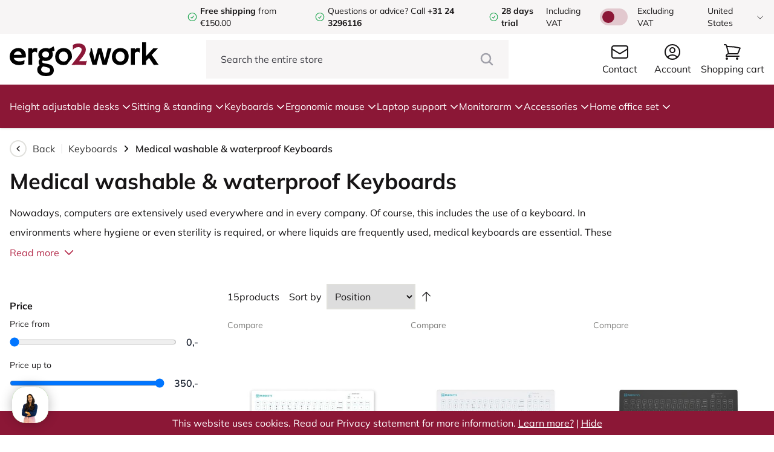

--- FILE ---
content_type: text/html; charset=UTF-8
request_url: https://ergo2work.com/keyboards/medical-keyboard
body_size: 28565
content:
<!DOCTYPE html>
<html lang="en-US">
<head>
    <meta http-equiv="X-UA-Compatible" content="IE=edge" />
    <meta charset="utf-8" />
    <meta name="viewport" content="width=device-width, initial-scale=1.0, maximum-scale=1.0, user-scalable=no, viewport-fit=cover" />

    
            <link rel="icon" type="image/png" href="/favicon.png">
        <link type="text/css" rel="stylesheet" href="/assets/build/style.css?v=1.4.21" />
        <script type="text/javascript" src="//widget.trustpilot.com/bootstrap/v5/tp.widget.bootstrap.min.js" async></script>
        <script src="/assets/js/alpine.collapse.min.js" defer></script>
        <script src="/assets/js/alpine.splide.min.js" defer></script>
        <script src="/assets/js/alpine.min.js" defer></script>
    
    <script src="https://www.google.com/recaptcha/api.js?hl=en-US" async defer></script>

    






    
<title>Medisch toetsenbord kopen? | Ergo2Work</title>
<meta name="description" content="Medisch toetsenbord kopen bij Ergo2Work? (Ruim aanbod) ✓andaag verzonden (voor 17 uur besteld) ✓28 dagen proefbestellen » Bestel nu" />


        <meta property="fb:app_id" content="">
    <meta property="og:url" content="https://ergo2work.com/keyboards/medical-keyboard" />
    <meta property="og:type" content="website" />
    <meta property="og:title" content="Medical washable &amp; waterproof Keyboards | Ergo2Work" />
    <meta property="og:image" content="" />
    <meta property="og:image:width" content="1200" />
    <meta property="og:image:height" content="630" />
    <meta property="og:description" content="Medisch toetsenbord kopen bij Ergo2Work? (Ruim aanbod) ✓andaag verzonden (voor 17 uur besteld) ✓28 dagen proefbestellen » Bestel nu" />
    <meta property="og:site_name" content="Ergo2Work.com" />
    <meta property="og:locale" content="en_US" />
            <meta property="og:locale:alternate" content="nl_NL" />
            <meta property="og:locale:alternate" content="de_DE" />
            <meta property="og:locale:alternate" content="en_US" />
            <meta property="og:locale:alternate" content="fr_FR" />
            <meta property="og:locale:alternate" content="en_GB" />
            <meta property="og:locale:alternate" content="ga_IE" />
            <meta property="og:locale:alternate" content="nl_BE" />
            <meta property="og:locale:alternate" content="fr_BE" />
            <meta property="og:locale:alternate" content="es_ES" />
            <meta property="og:locale:alternate" content="pl_PL" />
            <meta property="og:locale:alternate" content="de_CH" />
            <meta property="og:locale:alternate" content="fr_CH" />
            <meta property="og:locale:alternate" content="de_AT" />
            <meta property="og:locale:alternate" content="sv_SE" />
    
        <meta name="twitter:card" content="summary_large_image" />
    <meta name="twitter:site" content="" />
    <meta name="twitter:url" content="https://ergo2work.com/keyboards/medical-keyboard" />
    <meta name="twitter:title" content="Medical washable &amp; waterproof Keyboards | Ergo2Work" />
    <meta name="twitter:description" content="Medisch toetsenbord kopen bij Ergo2Work? (Ruim aanbod) ✓andaag verzonden (voor 17 uur besteld) ✓28 dagen proefbestellen » Bestel nu" />
    <meta name="twitter:image" content="" />


<link rel="home" href="https://ergo2work.com/" />
    <link rel="canonical" href="https://ergo2work.com/keyboards/medical-keyboard">

    <script type="application/ld+json">
        {
            "@context": "https://schema.org",
            "@type": "Organization",
            "name": "Ergo2Work",
            "url": "https://ergo2work.com/",
            "logo": "https://ergo2work.com/favicon.png",
            "address": {
                "@type": "PostalAddress",
                "streetAddress": "Postweg 50 A2",
                "addressLocality": "Nijmegen",
                "postalCode": "6523 LD",
                "addressCountry": "Nederland"
            },
            "contactPoint": {
                "@type": "ContactPoint",
                "telephone": "+31 24 3296116",
                "contactType": "customer service",
                "email": "info@ergo2work.nl",
                "availableLanguage": [
                    "Dutch",
                    "English"
                ],
                "hoursAvailable": "Mo-Fr 09:00-17:30"
            },
            "vatID": "NL851169338B01",
            "taxID": "54113989",
            "sameAs": [
                "https://www.facebook.com/ergo2work/",
                "https://www.linkedin.com/company/ergo2work/"
            ]
        }
    </script>

                                                                                            <link rel="alternate" href="https://ergo2work.nl/toetsenborden/medisch-toetsenbord" hreflang="nl-NL" />
                    <link rel="alternate" href="https://ergo2work.nl/toetsenborden/medisch-toetsenbord" hreflang="x-default" />
                                                                                                    <link rel="alternate" href="https://ergo2work.de/tastaturen/medizinische-tastaturen" hreflang="de-DE" />
                                                                                                    <link rel="alternate" href="https://ergo2work.com/keyboards/medical-keyboard" hreflang="en-US" />
                                                                                                    <link rel="alternate" href="https://ergo2work.fr/toetsenborden/medisch-toetsenbord" hreflang="fr-FR" />
                                                                                                    <link rel="alternate" href="https://ergo2work.co.uk/keyboards/medical-keyboard" hreflang="en-GB" />
                                                                                                    <link rel="alternate" href="https://ergo2work.ie/keyboards/medical-keyboard" hreflang="ga-IE" />
                                                                                                    <link rel="alternate" href="https://ergo2work.be/toetsenborden/medisch-toetsenbord" hreflang="nl-BE" />
                                                                                                    <link rel="alternate" href="https://ergo2work.be/fr/toetsenborden/medisch-toetsenbord" hreflang="fr-BE" />
                                                                                                    <link rel="alternate" href="https://ergo2work.es/toetsenborden/medisch-toetsenbord" hreflang="es-ES" />
                                                                                                    <link rel="alternate" href="https://ergo2work.pl/toetsenborden/medisch-toetsenbord" hreflang="pl-PL" />
                                                                                                    <link rel="alternate" href="https://ergo2work.ch/toetsenborden/medisch-toetsenbord" hreflang="de-CH" />
                                                                                                    <link rel="alternate" href="https://ergo2work.ch/fr/toetsenborden/medisch-toetsenbord" hreflang="fr-CH" />
                                                                                                    <link rel="alternate" href="https://ergo2work.at/toetsenborden/medisch-toetsenbord" hreflang="de-AT" />
                
    
                <!-- Google Tag Manager -->
        <script>
            (function(w,d,s,l,i){w[l]=w[l]||[];w[l].push({'gtm.start':
            new Date().getTime(),event:'gtm.js'});var f=d.getElementsByTagName(s)[0],
            j=d.createElement(s),dl=l!='dataLayer'?'&l='+l:'';j.async=true;j.src=
            'https://www.googletagmanager.com/gtm.js?id='+i+dl;f.parentNode.insertBefore(j,f);
            })(window,document,'script','dataLayer','GTM-THC8XF3B');
        </script>
        <!-- End Google Tag Manager -->
        				<script type="text/javascript">
			window.Trengo = window.Trengo || {};
			window.Trengo.key = 'mvPsj8LbiI7pujBU8rsQ';
			(function(d, script, t) {
				script = d.createElement('script');
				script.type = 'text/javascript';
				script.async = true;
				script.src = 'https://static.widget.trengo.eu/embed.js';
				d.getElementsByTagName('head')[0].appendChild(script);
			}(document));
		</script>
	
    <!-- For triggering a configuration event Beslist-->
    <script src="https://ct.beslist.nl/ct_refresh?shopid=4952"></script>
			
	
	
    
    
    
    <script type="text/javascript">
        window.csrfTokenName = "CRAFT_CSRF_TOKEN";
        window.csrfTokenValue = "3tX\u002DuwWNHy988nxHODdwjTgN4o0IFvlcLUxr3HwOi3Vc\u002DZua9Tsoge\u002D7pNU89zJgNMYvDmd\u002DSeB8XY7gOCSMLXs4ILU9PO4PbqHv67FCfbA\u003D";
    </script>

    <script type="text/javascript"> (function(c,l,a,r,i,t,y){ c[a]=c[a]||function(){(c[a].q=c[a].q||[]).push(arguments)}; t=l.createElement(r);t.async=1;t.src="https://www.clarity.ms/tag/"+i; y=l.getElementsByTagName(r)[0];y.parentNode.insertBefore(t,y); })(window, document, "clarity", "script", "q9qyu3nol3"); </script>
</head>
<body x-data="globalData()" x-init="(window.pageYOffset > 50) ? header = 'small' : header = 'big'" x-on:scroll.window="(window.pageYOffset > 50) ? header = 'small' : header = 'big'" :class="disableBodyScroll ? 'overflow-hidden' : ''">
        <!-- Google Tag Manager (noscript) -->
    <noscript><iframe src="https://www.googletagmanager.com/ns.html?id=GTM-THC8XF3B"
    height="0" width="0" style="display:none;visibility:hidden"></iframe></noscript>
    <!-- End Google Tag Manager (noscript) -->

    
<div class="fixed transition-all duration-500 top-0 h-screen w-[80%] bg-gray-ergo flex flex-col overflow-y-auto" :class="openMobileMenu ? 'left-0' : '-left-[100%]'" x-cloak>
        <div class="bg-white w-full h-14 pl-4 flex items-center">
        <span class="font-bold text-[#303030]">Menu</span>

        <div x-on:click="openMobileMenu = false, disableBodyScroll = false" class="bg-gray-ergo h-14 w-14 ml-auto flex items-center justify-center">
            <svg class="w-7 h-7 text-[#303030]" xmlns="http://www.w3.org/2000/svg" fill="none" viewBox="0 0 24 24" stroke-width="1.5" stroke="currentColor">
                <path stroke-linecap="round" stroke-linejoin="round" d="M6 18L18 6M6 6l12 12" />
            </svg>
        </div>
    </div>

    <div class="relative flex flex-col">
        <div class="flex flex-col divide-y divide-gray-border-darker border-y border-gray-border-darker">
                                                                                                                                                                                                                                                                                                
                        <div x-data="{ openMobileMenuItem: false }" class="px-4 py-3 w-full  bg-white active:bg-gray-100">
                    <div x-on:click="openMobileMenuItem = true" class="flex items-center w-full">
                <span>Height adjustable desks</span>
                <svg class="w-5 h-5 ml-auto" xmlns="http://www.w3.org/2000/svg" fill="none" viewBox="0 0 24 24" stroke-width="1.5" stroke="currentColor">
                    <path stroke-linecap="round" stroke-linejoin="round" d="M8.25 4.5l7.5 7.5-7.5 7.5" />
                </svg>
            </div>
        
                    <div class="absolute z-10 transition-all duration-500 w-full h-full bg-gray-ergo top-0" :class="openMobileMenuItem ? 'left-0' : '-left-[100%]'">
                <div class="flex flex-col divide-y divide-gray-border-darker border-y border-gray-border-darker">
                    <div x-on:click="openMobileMenuItem = false" class="bg-white px-4 py-3 flex items-center w-full active:bg-gray-100">
                        <svg class="w-5 h-4 -ml-1" xmlns="http://www.w3.org/2000/svg" fill="none" viewBox="0 0 24 24" stroke-width="2" stroke="currentColor">
                            <path stroke-linecap="round" stroke-linejoin="round" d="M15.75 19.5L8.25 12l7.5-7.5" />
                        </svg>
                        <span class="ml-2">Back</span>
                    </div>

                    <a href="https://ergo2work.com/desks" class="bg-white px-4 py-3 w-full flex items-center active:bg-gray-100">
                        <span class="font-bold">View everything Height adjustable desks</span>
                    </a>

                                            <a href="https://ergo2work.com/desks/sit-stand-desk" class="bg-white px-4 py-3 w-full flex items-center active:bg-gray-100">
                            <span>Height adjustable desk</span>
                        </a>
                                            <a href="https://ergo2work.com/desks/sit-stand-workstation" class="bg-white px-4 py-3 w-full flex items-center active:bg-gray-100">
                            <span>Height-adjustable Workstations</span>
                        </a>
                                            <a href="https://ergo2work.com/desks/desk-frame" class="bg-white px-4 py-3 w-full flex items-center active:bg-gray-100">
                            <span>Desk Frame</span>
                        </a>
                                            <a href="https://ergo2work.com/desks/laptop-table" class="bg-white px-4 py-3 w-full flex items-center active:bg-gray-100">
                            <span>Laptop Table</span>
                        </a>
                                            <a href="https://ergo2work.com/desks/cable-management" class="bg-white px-4 py-3 w-full flex items-center active:bg-gray-100">
                            <span>Cable management</span>
                        </a>
                                    </div>
            </div>
            </div>

                                                                                                                                                                                                                                                                                                                                                                                                                                                                                                                                                                                        
                        <div x-data="{ openMobileMenuItem: false }" class="px-4 py-3 w-full  bg-white active:bg-gray-100">
                    <div x-on:click="openMobileMenuItem = true" class="flex items-center w-full">
                <span>Sitting &amp; standing</span>
                <svg class="w-5 h-5 ml-auto" xmlns="http://www.w3.org/2000/svg" fill="none" viewBox="0 0 24 24" stroke-width="1.5" stroke="currentColor">
                    <path stroke-linecap="round" stroke-linejoin="round" d="M8.25 4.5l7.5 7.5-7.5 7.5" />
                </svg>
            </div>
        
                    <div class="absolute z-10 transition-all duration-500 w-full h-full bg-gray-ergo top-0" :class="openMobileMenuItem ? 'left-0' : '-left-[100%]'">
                <div class="flex flex-col divide-y divide-gray-border-darker border-y border-gray-border-darker">
                    <div x-on:click="openMobileMenuItem = false" class="bg-white px-4 py-3 flex items-center w-full active:bg-gray-100">
                        <svg class="w-5 h-4 -ml-1" xmlns="http://www.w3.org/2000/svg" fill="none" viewBox="0 0 24 24" stroke-width="2" stroke="currentColor">
                            <path stroke-linecap="round" stroke-linejoin="round" d="M15.75 19.5L8.25 12l7.5-7.5" />
                        </svg>
                        <span class="ml-2">Back</span>
                    </div>

                    <a href="https://ergo2work.com/sit-stand" class="bg-white px-4 py-3 w-full flex items-center active:bg-gray-100">
                        <span class="font-bold">View everything Sitting &amp; standing</span>
                    </a>

                                            <a href="https://ergo2work.com/sit-stand/ergonomic-office-chair" class="bg-white px-4 py-3 w-full flex items-center active:bg-gray-100">
                            <span>Ergonomic office chair</span>
                        </a>
                                            <a href="https://ergo2work.com/sit-stand/sit-stand-stool" class="bg-white px-4 py-3 w-full flex items-center active:bg-gray-100">
                            <span>Sit-stand stool</span>
                        </a>
                                            <a href="https://ergo2work.com/sit-stand/medical-stool" class="bg-white px-4 py-3 w-full flex items-center active:bg-gray-100">
                            <span>Medical stool</span>
                        </a>
                                            <a href="https://ergo2work.com/sit-stand/kneeling-chair" class="bg-white px-4 py-3 w-full flex items-center active:bg-gray-100">
                            <span>kneeling chair</span>
                        </a>
                                            <a href="https://ergo2work.com/sit-stand/desk-bike" class="bg-white px-4 py-3 w-full flex items-center active:bg-gray-100">
                            <span>Deskbike</span>
                        </a>
                                            <a href="https://ergo2work.com/sit-stand/standing-balance-board-mat" class="bg-white px-4 py-3 w-full flex items-center active:bg-gray-100">
                            <span>Stand-Mat &amp; balance board</span>
                        </a>
                                            <a href="https://ergo2work.com/sit-stand/sitting-ball" class="bg-white px-4 py-3 w-full flex items-center active:bg-gray-100">
                            <span>Sitting ball</span>
                        </a>
                                            <a href="https://ergo2work.com/sit-stand/seat-cushion-lumbar-support-cushion" class="bg-white px-4 py-3 w-full flex items-center active:bg-gray-100">
                            <span>Seat cushion &amp; lumbar cushion</span>
                        </a>
                                            <a href="https://ergo2work.com/sit-stand/desk-foot-rest" class="bg-white px-4 py-3 w-full flex items-center active:bg-gray-100">
                            <span>Footrest</span>
                        </a>
                                            <a href="https://ergo2work.com/sit-stand/office-chair-mat" class="bg-white px-4 py-3 w-full flex items-center active:bg-gray-100">
                            <span>Office mat</span>
                        </a>
                                            <a href="https://ergo2work.com/sit-stand/industrial-floor-mats" class="bg-white px-4 py-3 w-full flex items-center active:bg-gray-100">
                            <span>Industrial mat</span>
                        </a>
                                    </div>
            </div>
            </div>

                                                                                                                                                                                                                                                                                                                                                            
                        <div x-data="{ openMobileMenuItem: false }" class="px-4 py-3 w-full  bg-white active:bg-gray-100">
                    <div x-on:click="openMobileMenuItem = true" class="flex items-center w-full">
                <span>Keyboards</span>
                <svg class="w-5 h-5 ml-auto" xmlns="http://www.w3.org/2000/svg" fill="none" viewBox="0 0 24 24" stroke-width="1.5" stroke="currentColor">
                    <path stroke-linecap="round" stroke-linejoin="round" d="M8.25 4.5l7.5 7.5-7.5 7.5" />
                </svg>
            </div>
        
                    <div class="absolute z-10 transition-all duration-500 w-full h-full bg-gray-ergo top-0" :class="openMobileMenuItem ? 'left-0' : '-left-[100%]'">
                <div class="flex flex-col divide-y divide-gray-border-darker border-y border-gray-border-darker">
                    <div x-on:click="openMobileMenuItem = false" class="bg-white px-4 py-3 flex items-center w-full active:bg-gray-100">
                        <svg class="w-5 h-4 -ml-1" xmlns="http://www.w3.org/2000/svg" fill="none" viewBox="0 0 24 24" stroke-width="2" stroke="currentColor">
                            <path stroke-linecap="round" stroke-linejoin="round" d="M15.75 19.5L8.25 12l7.5-7.5" />
                        </svg>
                        <span class="ml-2">Back</span>
                    </div>

                    <a href="https://ergo2work.com/keyboards" class="bg-white px-4 py-3 w-full flex items-center active:bg-gray-100">
                        <span class="font-bold">View everything Keyboards</span>
                    </a>

                                            <a href="https://ergo2work.com/keyboards/ergonomic-keyboard" class="bg-white px-4 py-3 w-full flex items-center active:bg-gray-100">
                            <span>Ergonomic keyboard</span>
                        </a>
                                            <a href="https://ergo2work.com/keyboards/mini-keyboards" class="bg-white px-4 py-3 w-full flex items-center active:bg-gray-100">
                            <span>Mini Keyboards</span>
                        </a>
                                            <a href="https://ergo2work.com/keyboards/numeric-keyboard" class="bg-white px-4 py-3 w-full flex items-center active:bg-gray-100">
                            <span>Separate Numeric Keypads</span>
                        </a>
                                            <a href="https://ergo2work.com/keyboards/medical-keyboard" class="bg-white px-4 py-3 w-full flex items-center active:bg-gray-100">
                            <span>Medical washable &amp; waterproof Keyboards</span>
                        </a>
                                            <a href="https://ergo2work.com/keyboards/keyboard-for-seniors" class="bg-white px-4 py-3 w-full flex items-center active:bg-gray-100">
                            <span>Keyboards for seniors</span>
                        </a>
                                            <a href="https://ergo2work.com/keyboards/keyboard-for-visually-impaired" class="bg-white px-4 py-3 w-full flex items-center active:bg-gray-100">
                            <span>Keyboard for visually impaired</span>
                        </a>
                                    </div>
            </div>
            </div>

                                                                                                                                                                                                                                                                                                                                                                                                                                                    
                        <div x-data="{ openMobileMenuItem: false }" class="px-4 py-3 w-full  bg-white active:bg-gray-100">
                    <div x-on:click="openMobileMenuItem = true" class="flex items-center w-full">
                <span>Ergonomic mouse</span>
                <svg class="w-5 h-5 ml-auto" xmlns="http://www.w3.org/2000/svg" fill="none" viewBox="0 0 24 24" stroke-width="1.5" stroke="currentColor">
                    <path stroke-linecap="round" stroke-linejoin="round" d="M8.25 4.5l7.5 7.5-7.5 7.5" />
                </svg>
            </div>
        
                    <div class="absolute z-10 transition-all duration-500 w-full h-full bg-gray-ergo top-0" :class="openMobileMenuItem ? 'left-0' : '-left-[100%]'">
                <div class="flex flex-col divide-y divide-gray-border-darker border-y border-gray-border-darker">
                    <div x-on:click="openMobileMenuItem = false" class="bg-white px-4 py-3 flex items-center w-full active:bg-gray-100">
                        <svg class="w-5 h-4 -ml-1" xmlns="http://www.w3.org/2000/svg" fill="none" viewBox="0 0 24 24" stroke-width="2" stroke="currentColor">
                            <path stroke-linecap="round" stroke-linejoin="round" d="M15.75 19.5L8.25 12l7.5-7.5" />
                        </svg>
                        <span class="ml-2">Back</span>
                    </div>

                    <a href="https://ergo2work.com/ergonomic-mouse" class="bg-white px-4 py-3 w-full flex items-center active:bg-gray-100">
                        <span class="font-bold">View everything Ergonomic mouse</span>
                    </a>

                                            <a href="https://ergo2work.com/ergonomic-mouse/vertical-mouse" class="bg-white px-4 py-3 w-full flex items-center active:bg-gray-100">
                            <span>Vertical mouse</span>
                        </a>
                                            <a href="https://ergo2work.com/ergonomic-mouse/horizontal-mouse" class="bg-white px-4 py-3 w-full flex items-center active:bg-gray-100">
                            <span>Horizontal mouse</span>
                        </a>
                                            <a href="https://ergo2work.com/ergonomic-mouse/rollermouse" class="bg-white px-4 py-3 w-full flex items-center active:bg-gray-100">
                            <span>Roller mouse</span>
                        </a>
                                            <a href="https://ergo2work.com/ergonomic-mouse/trackball-mouse" class="bg-white px-4 py-3 w-full flex items-center active:bg-gray-100">
                            <span>Trackball mouse</span>
                        </a>
                                            <a href="https://ergo2work.com/ergonomic-mouse/footpedal-mouse" class="bg-white px-4 py-3 w-full flex items-center active:bg-gray-100">
                            <span>Footpedal mouse</span>
                        </a>
                                            <a href="https://ergo2work.com/ergonomic-mouse/touchpad-mouse" class="bg-white px-4 py-3 w-full flex items-center active:bg-gray-100">
                            <span>Touchpad mouse</span>
                        </a>
                                            <a href="https://ergo2work.com/ergonomic-mouse/medical-mouse" class="bg-white px-4 py-3 w-full flex items-center active:bg-gray-100">
                            <span>Medical mouse</span>
                        </a>
                                            <a href="https://ergo2work.com/ergonomic-mouse/mouse-for-seniors" class="bg-white px-4 py-3 w-full flex items-center active:bg-gray-100">
                            <span>Mouse for seniors</span>
                        </a>
                                    </div>
            </div>
            </div>

                                                                                                                                                                                                                                                                    
                        <div x-data="{ openMobileMenuItem: false }" class="px-4 py-3 w-full  bg-white active:bg-gray-100">
                    <div x-on:click="openMobileMenuItem = true" class="flex items-center w-full">
                <span>Laptop support</span>
                <svg class="w-5 h-5 ml-auto" xmlns="http://www.w3.org/2000/svg" fill="none" viewBox="0 0 24 24" stroke-width="1.5" stroke="currentColor">
                    <path stroke-linecap="round" stroke-linejoin="round" d="M8.25 4.5l7.5 7.5-7.5 7.5" />
                </svg>
            </div>
        
                    <div class="absolute z-10 transition-all duration-500 w-full h-full bg-gray-ergo top-0" :class="openMobileMenuItem ? 'left-0' : '-left-[100%]'">
                <div class="flex flex-col divide-y divide-gray-border-darker border-y border-gray-border-darker">
                    <div x-on:click="openMobileMenuItem = false" class="bg-white px-4 py-3 flex items-center w-full active:bg-gray-100">
                        <svg class="w-5 h-4 -ml-1" xmlns="http://www.w3.org/2000/svg" fill="none" viewBox="0 0 24 24" stroke-width="2" stroke="currentColor">
                            <path stroke-linecap="round" stroke-linejoin="round" d="M15.75 19.5L8.25 12l7.5-7.5" />
                        </svg>
                        <span class="ml-2">Back</span>
                    </div>

                    <a href="https://ergo2work.com/laptop-stand" class="bg-white px-4 py-3 w-full flex items-center active:bg-gray-100">
                        <span class="font-bold">View everything Laptop support</span>
                    </a>

                                            <a href="https://ergo2work.com/laptop-stand/laptop-stand" class="bg-white px-4 py-3 w-full flex items-center active:bg-gray-100">
                            <span>Laptop support</span>
                        </a>
                                            <a href="https://ergo2work.com/laptop-stand/laptop-table" class="bg-white px-4 py-3 w-full flex items-center active:bg-gray-100">
                            <span>Laptop table</span>
                        </a>
                                            <a href="https://ergo2work.com/laptop-stand/tablet-stand" class="bg-white px-4 py-3 w-full flex items-center active:bg-gray-100">
                            <span>Tablet stands</span>
                        </a>
                                            <a href="https://ergo2work.com/laptop-stand/document-holder" class="bg-white px-4 py-3 w-full flex items-center active:bg-gray-100">
                            <span>Document holder</span>
                        </a>
                                    </div>
            </div>
            </div>

                                                                                                                                                                            
                        <div x-data="{ openMobileMenuItem: false }" class="px-4 py-3 w-full  bg-white active:bg-gray-100">
                    <div x-on:click="openMobileMenuItem = true" class="flex items-center w-full">
                <span>Monitorarm</span>
                <svg class="w-5 h-5 ml-auto" xmlns="http://www.w3.org/2000/svg" fill="none" viewBox="0 0 24 24" stroke-width="1.5" stroke="currentColor">
                    <path stroke-linecap="round" stroke-linejoin="round" d="M8.25 4.5l7.5 7.5-7.5 7.5" />
                </svg>
            </div>
        
                    <div class="absolute z-10 transition-all duration-500 w-full h-full bg-gray-ergo top-0" :class="openMobileMenuItem ? 'left-0' : '-left-[100%]'">
                <div class="flex flex-col divide-y divide-gray-border-darker border-y border-gray-border-darker">
                    <div x-on:click="openMobileMenuItem = false" class="bg-white px-4 py-3 flex items-center w-full active:bg-gray-100">
                        <svg class="w-5 h-4 -ml-1" xmlns="http://www.w3.org/2000/svg" fill="none" viewBox="0 0 24 24" stroke-width="2" stroke="currentColor">
                            <path stroke-linecap="round" stroke-linejoin="round" d="M15.75 19.5L8.25 12l7.5-7.5" />
                        </svg>
                        <span class="ml-2">Back</span>
                    </div>

                    <a href="https://ergo2work.com/monitor-arm" class="bg-white px-4 py-3 w-full flex items-center active:bg-gray-100">
                        <span class="font-bold">View everything Monitorarm</span>
                    </a>

                                            <a href="https://ergo2work.com/monitor-arm/monitor-arm" class="bg-white px-4 py-3 w-full flex items-center active:bg-gray-100">
                            <span>Monitorarm</span>
                        </a>
                                            <a href="https://ergo2work.com/monitor-arm/monitor-stand" class="bg-white px-4 py-3 w-full flex items-center active:bg-gray-100">
                            <span>Monitor stand</span>
                        </a>
                                    </div>
            </div>
            </div>

                                                                                                                                                                                                                                                                                                                                                                                                                                    
                        <div x-data="{ openMobileMenuItem: false }" class="px-4 py-3 w-full  bg-white active:bg-gray-100">
                    <div x-on:click="openMobileMenuItem = true" class="flex items-center w-full">
                <span>Accessories</span>
                <svg class="w-5 h-5 ml-auto" xmlns="http://www.w3.org/2000/svg" fill="none" viewBox="0 0 24 24" stroke-width="1.5" stroke="currentColor">
                    <path stroke-linecap="round" stroke-linejoin="round" d="M8.25 4.5l7.5 7.5-7.5 7.5" />
                </svg>
            </div>
        
                    <div class="absolute z-10 transition-all duration-500 w-full h-full bg-gray-ergo top-0" :class="openMobileMenuItem ? 'left-0' : '-left-[100%]'">
                <div class="flex flex-col divide-y divide-gray-border-darker border-y border-gray-border-darker">
                    <div x-on:click="openMobileMenuItem = false" class="bg-white px-4 py-3 flex items-center w-full active:bg-gray-100">
                        <svg class="w-5 h-4 -ml-1" xmlns="http://www.w3.org/2000/svg" fill="none" viewBox="0 0 24 24" stroke-width="2" stroke="currentColor">
                            <path stroke-linecap="round" stroke-linejoin="round" d="M15.75 19.5L8.25 12l7.5-7.5" />
                        </svg>
                        <span class="ml-2">Back</span>
                    </div>

                    <a href="https://ergo2work.com/diverse" class="bg-white px-4 py-3 w-full flex items-center active:bg-gray-100">
                        <span class="font-bold">View everything Accessories</span>
                    </a>

                                            <a href="https://ergo2work.com/diverse/arm-rest" class="bg-white px-4 py-3 w-full flex items-center active:bg-gray-100">
                            <span>Armrest</span>
                        </a>
                                            <a href="https://ergo2work.com/diverse/wrist-rest" class="bg-white px-4 py-3 w-full flex items-center active:bg-gray-100">
                            <span>Wristrest</span>
                        </a>
                                            <a href="https://ergo2work.com/diverse/desk-lamp" class="bg-white px-4 py-3 w-full flex items-center active:bg-gray-100">
                            <span>Desk lamp</span>
                        </a>
                                            <a href="https://ergo2work.com/diverse/cable-management" class="bg-white px-4 py-3 w-full flex items-center active:bg-gray-100">
                            <span>Cable management</span>
                        </a>
                                            <a href="https://ergo2work.com/diverse/cpu-holder" class="bg-white px-4 py-3 w-full flex items-center active:bg-gray-100">
                            <span>CPU holder</span>
                        </a>
                                            <a href="https://ergo2work.com/diverse/bureaulade" class="bg-white px-4 py-3 w-full flex items-center active:bg-gray-100">
                            <span>Desk drawer</span>
                        </a>
                                            <a href="https://ergo2work.com/diverse/heated-products" class="bg-white px-4 py-3 w-full flex items-center active:bg-gray-100">
                            <span>Heated products</span>
                        </a>
                                    </div>
            </div>
            </div>

                                                                                                                                                                                                                        
                        <div x-data="{ openMobileMenuItem: false }" class="px-4 py-3 w-full  bg-white active:bg-gray-100">
                    <div x-on:click="openMobileMenuItem = true" class="flex items-center w-full">
                <span>Home office set</span>
                <svg class="w-5 h-5 ml-auto" xmlns="http://www.w3.org/2000/svg" fill="none" viewBox="0 0 24 24" stroke-width="1.5" stroke="currentColor">
                    <path stroke-linecap="round" stroke-linejoin="round" d="M8.25 4.5l7.5 7.5-7.5 7.5" />
                </svg>
            </div>
        
                    <div class="absolute z-10 transition-all duration-500 w-full h-full bg-gray-ergo top-0" :class="openMobileMenuItem ? 'left-0' : '-left-[100%]'">
                <div class="flex flex-col divide-y divide-gray-border-darker border-y border-gray-border-darker">
                    <div x-on:click="openMobileMenuItem = false" class="bg-white px-4 py-3 flex items-center w-full active:bg-gray-100">
                        <svg class="w-5 h-4 -ml-1" xmlns="http://www.w3.org/2000/svg" fill="none" viewBox="0 0 24 24" stroke-width="2" stroke="currentColor">
                            <path stroke-linecap="round" stroke-linejoin="round" d="M15.75 19.5L8.25 12l7.5-7.5" />
                        </svg>
                        <span class="ml-2">Back</span>
                    </div>

                    <a href="https://ergo2work.com/home-office-set" class="bg-white px-4 py-3 w-full flex items-center active:bg-gray-100">
                        <span class="font-bold">View everything Home office set</span>
                    </a>

                                            <a href="https://ergo2work.com/home-office-set/sit-stand-home-office-sets" class="bg-white px-4 py-3 w-full flex items-center active:bg-gray-100">
                            <span>Sit/stand home office sets</span>
                        </a>
                                            <a href="https://ergo2work.com/home-office-set/set-with-keyboard-and-mouse" class="bg-white px-4 py-3 w-full flex items-center active:bg-gray-100">
                            <span>Set with keyboard and mouse</span>
                        </a>
                                            <a href="https://ergo2work.com/home-office-set/set-with-laptop-stand" class="bg-white px-4 py-3 w-full flex items-center active:bg-gray-100">
                            <span>Set with laptop stand</span>
                        </a>
                                    </div>
            </div>
            </div>

                                                                </div>

        <div class="flex flex-col divide-y divide-gray-border-darker border-y border-gray-border-darker mt-6">
            <a href="/customer/account/index" class="bg-white px-4 py-3 w-full flex items-center active:bg-gray-100">
                <span>Account</span>
            </a>

            <a href="/customer/account/login" class="bg-white px-4 py-3 w-full flex items-center active:bg-gray-100">
                <span>Log in</span>
            </a>

            <a href="/customer/account/create" class="bg-white px-4 py-3 w-full flex items-center active:bg-gray-100">
                <span>Create account</span>
            </a>

            <a href="/contact" class="bg-white px-4 py-3 w-full flex items-center active:bg-gray-100">
                <span>Contact</span>
            </a>
        </div>

        <div class="flex flex-col divide-y divide-gray-border-darker border-y border-gray-border-darker mt-6 mb-12">
                            <div class="bg-white px-4 py-3 w-full flex items-center">
                    <label for="themeSwitcherLang" class="themeSwitcherLang relative inline-flex cursor-pointer select-none items-center">
                        <input x-on:change="(e) => changeTax(e.currentTarget.checked)" :checked="tax == 'incl'" type="checkbox" name="themeSwitcherLang" id="themeSwitcherLang" class="sr-only" />
                        <span class="label flex items-center text-sm text-dark" >
                            Including VAT
                        </span>

                        <span class="slider mx-4 flex h-7 w-[52px] items-center bg-red-ergo/20 rounded-full p-1 duration-200">
                            <span class="dot h-5 w-5 rounded-full bg-red-ergo duration-200" :class="tax == 'excl' ? 'translate-x-[24px]' : ''"></span>
                        </span>

                        <span class="label flex items-center text-sm text-dark">
                            Excluding VAT
                        </span>
                    </label>
                </div>
            
            <div class="relative bg-white px-4 py-3 w-full flex items-center">
                <span>Country</span>
                <div x-data="{ dropdownOpen: false }" x-on:click.outside="dropdownOpen = false" class="flex flex-col ml-10 flex-1">
                    <span x-on:click="dropdownOpen = !dropdownOpen" class="flex items-center cursor-pointer">
                        <span>United States</span>
                        <svg class="w-4 h-4 ml-1 mt-0.5" xmlns="http://www.w3.org/2000/svg" fill="none" viewBox="0 0 24 24" stroke-width="1.5" stroke="currentColor">
                            <path stroke-linecap="round" stroke-linejoin="round" d="M19.5 8.25l-7.5 7.5-7.5-7.5" />
                        </svg>
                    </span>

                    <div class="bg-white flex-col mt-2" :class="dropdownOpen ? 'flex' : 'hidden'" x-cloak>
                                                                                                                                                                                                                                                                                                        
                                <a href="https://ergo2work.nl/bureaus/zit-sta-bureau" class="text-red-ergo underline py-3 -ml-3 pl-3 pr-8">Nederland</a>
                                                                                                                                                                                                                                                                                                                                    
                                <a href="https://ergo2work.de/sitz-steharbeitsplatze/sitz-und-steharbeitsplatz" class="text-red-ergo underline py-3 -ml-3 pl-3 pr-8">Germany</a>
                                                                                                                                                                                                                                                                                                                                                                                        
                                <a href="https://ergo2work.fr/bureaus/zit-sta-bureau" class="text-red-ergo underline py-3 -ml-3 pl-3 pr-8">France</a>
                                                                                                                                                                                                                                                                                                                                    
                                <a href="https://ergo2work.co.uk/desks/sit-stand-desk" class="text-red-ergo underline py-3 -ml-3 pl-3 pr-8">United Kingdom</a>
                                                                                                                                                                                                                                                                                                                                    
                                <a href="https://ergo2work.ie/desks/sit-stand-desk" class="text-red-ergo underline py-3 -ml-3 pl-3 pr-8">Éire</a>
                                                                                                                                                                                                                                                                                                                                    
                                <a href="https://ergo2work.be/bureaus/zit-sta-bureau" class="text-red-ergo underline py-3 -ml-3 pl-3 pr-8">België (Nederlands)</a>
                                                                                                                                                                                                                                                                                                                                    
                                <a href="https://ergo2work.be/fr/bureaus/zit-sta-bureau" class="text-red-ergo underline py-3 -ml-3 pl-3 pr-8">Belgique (français)</a>
                                                                                                                                                                                                                                                                                                                                    
                                <a href="https://ergo2work.es/bureaus/zit-sta-bureau" class="text-red-ergo underline py-3 -ml-3 pl-3 pr-8">España</a>
                                                                                                                                                                                                                                                                                                                                    
                                <a href="https://ergo2work.pl/bureaus/zit-sta-bureau" class="text-red-ergo underline py-3 -ml-3 pl-3 pr-8">Polska</a>
                                                                                                                                                                                                                                                                                                                                    
                                <a href="https://ergo2work.ch/bureaus/zit-sta-bureau" class="text-red-ergo underline py-3 -ml-3 pl-3 pr-8">Schweiz (Deutsch)</a>
                                                                                                                                                                                                                                                                                                                                    
                                <a href="https://ergo2work.ch/fr/bureaus/zit-sta-bureau" class="text-red-ergo underline py-3 -ml-3 pl-3 pr-8">Suisse (français)</a>
                                                                                                                                                                                                                                                                                                                                    
                                <a href="https://ergo2work.at/sitz-steharbeitsplatze/zit-sta-bureau" class="text-red-ergo underline py-3 -ml-3 pl-3 pr-8">Österreich</a>
                                                                                                                            </div>
                </div>
            </div>
        </div>
    </div>
</div>

    <div class="relative transition-all duration-500" :class="{ 'left-[80%]': openMobileMenu, 'left-0': !openMobileMenu}" x-cloak>
        <div x-show="openMobileMenu" x-cloak x-on:click="openMobileMenu = false, disableBodyScroll = false" class="absolute z-30 top-0 left-0 w-full h-full bg-black/70" x-transition:enter="transition ease-out duration-300" x-transition:enter-start="opacity-0" x-transition:enter-end="opacity-100" x-transition:leave="transition ease-in duration-300" x-transition:leave-start="opacity-100" x-transition:leave-end="opacity-0"></div>
            <div x-data="{
            isSticky: false,
            topbarHeight: 0,
        }"
        x-init="
            $nextTick(() => {
                topbarHeight = $refs.topbar.offsetHeight;
                headerHeight = $refs.header.offsetHeight;
                window.addEventListener('scroll', () => {
                    isSticky = window.pageYOffset >= topbarHeight;
                });
            });
        "
        x-on:scroll.window="
            topbarHeight = $refs.topbar.offsetHeight;
            headerHeight = $refs.header.offsetHeight;
        "
        x-on:resize.window="
            topbarHeight = $refs.topbar.offsetHeight;
            headerHeight = $refs.header.offsetHeight;
        ">

        <div x-ref="topbar" class="relative z-40">
            <div class="bg-gray-header h-10 md:h-14 relative z-30 transform duration-300">
    <div class="container relative h-full hidden md:flex items-center">
        <div class="flex items-center">
            <div class="hidden lg:flex items-center">
                                    <div class="trustpilot-widget" data-locale="en-US" data-template-id="5419b732fbfb950b10de65e5" data-businessunit-id="4b206295000064000504da50" data-style-height="24px" data-style-width="100%" data-token="2f02ea08-b146-4995-b1d3-0ddeb0524810">
                        <a href="https://nl.trustpilot.com/review/www.ergo2work.nl" target="_blank" rel="noopener">Trustpilot</a>
                    </div>
                            </div>

                                                <div class="hidden xl:flex items-center ml-8">
                        <svg class="w-5 h-5 text-green-600" xmlns="http://www.w3.org/2000/svg" fill="none" viewBox="0 0 24 24" stroke-width="1.5" stroke="currentColor">
                            <path stroke-linecap="round" stroke-linejoin="round" d="M9 12.75L11.25 15 15 9.75M21 12a9 9 0 11-18 0 9 9 0 0118 0z" />
                        </svg>

                        <span class="text-sm ml-1"><p><a href="https://ergo2work.com/gratis-verzending-bij-ergo2work"><strong>Free shipping</strong> from €150.00</a><strong></strong></p></span>
                    </div>
                                                                <div class="flex items-center ml-0 lg:ml-8">
                        <svg class="w-5 h-5 text-green-600" xmlns="http://www.w3.org/2000/svg" fill="none" viewBox="0 0 24 24" stroke-width="1.5" stroke="currentColor">
                            <path stroke-linecap="round" stroke-linejoin="round" d="M9 12.75L11.25 15 15 9.75M21 12a9 9 0 11-18 0 9 9 0 0118 0z" />
                        </svg>

                        <span class="text-sm ml-1"><p><a href="https://ergo2work.com/ergonomic-advice">Questions or advice?</a> Call <a href="tel:+31243296116"><strong>+31 24 3296116</strong></a></p></span>
                    </div>
                                                                <div class="flex items-center ml-0 lg:ml-8">
                        <svg class="w-5 h-5 text-green-600" xmlns="http://www.w3.org/2000/svg" fill="none" viewBox="0 0 24 24" stroke-width="1.5" stroke="currentColor">
                            <path stroke-linecap="round" stroke-linejoin="round" d="M9 12.75L11.25 15 15 9.75M21 12a9 9 0 11-18 0 9 9 0 0118 0z" />
                        </svg>

                        <span class="text-sm ml-1"><p><a href="https://ergo2work.nl/proefplaatsingen"><strong>28 days trial</strong></a></p></span>
                    </div>
                                    </div>

        <div class="flex items-center ml-auto">
                            <div class="flex items-center">
                    <label for="themeSwitcherLang" class="themeSwitcherLang relative inline-flex cursor-pointer select-none items-center">
                        <input x-on:change="(e) => changeTax(e.currentTarget.checked)" :checked="tax == 'incl'" type="checkbox" name="themeSwitcherLang" id="themeSwitcherLang" class="sr-only" />
                        <span class="label flex items-center text-sm text-dark" >
                            Including VAT
                        </span>

                        <span class="slider mx-4 flex h-7 w-[52px] items-center bg-red-ergo/20 rounded-full p-1 duration-200">
                            <span class="dot h-5 w-5 rounded-full bg-red-ergo duration-200" :class="tax == 'excl' ? 'translate-x-[24px]' : ''"></span>
                        </span>

                        <span class="label flex items-center text-sm text-dark">
                            Excluding VAT
                        </span>
                    </label>
                </div>
            
            <div x-data="{ dropdownOpen: false }" x-on:click.outside="dropdownOpen = false" class="flex items-center ml-10">
                <span x-on:click="dropdownOpen = !dropdownOpen" class="flex items-center cursor-pointer">
                    <span class="text-sm">United States</span>
                    <svg class="w-4 h-4 ml-1 mt-0.5" xmlns="http://www.w3.org/2000/svg" fill="none" viewBox="0 0 24 24" stroke-width="1.5" stroke="currentColor">
                        <path stroke-linecap="round" stroke-linejoin="round" d="M19.5 8.25l-7.5 7.5-7.5-7.5" />
                    </svg>
                </span>

                <div class="absolute top-0 right-0 bg-white border border-gray-300 flex-col transform duration-300" :class="{ 'mt-[56px]': header === 'big', 'mt-[40px]': header === 'small', 'flex': dropdownOpen, 'hidden': !dropdownOpen }" x-cloak>
                                                                                                                                                                                                                                                                    
                            <a href="https://ergo2work.nl/toetsenborden/medisch-toetsenbord" class="text-red-ergo underline py-3 px-8 hover:bg-gray-100">Nederland</a>
                                                                                                                                                                                                                                                                                            
                            <a href="https://ergo2work.de/tastaturen/medizinische-tastaturen" class="text-red-ergo underline py-3 px-8 hover:bg-gray-100">Germany</a>
                                                                                                                                                                                                                                                                                                                                        
                            <a href="https://ergo2work.fr/toetsenborden/medisch-toetsenbord" class="text-red-ergo underline py-3 px-8 hover:bg-gray-100">France</a>
                                                                                                                                                                                                                                                                                            
                            <a href="https://ergo2work.co.uk/keyboards/medical-keyboard" class="text-red-ergo underline py-3 px-8 hover:bg-gray-100">United Kingdom</a>
                                                                                                                                                                                                                                                                                            
                            <a href="https://ergo2work.ie/keyboards/medical-keyboard" class="text-red-ergo underline py-3 px-8 hover:bg-gray-100">Éire</a>
                                                                                                                                                                                                                                                                                            
                            <a href="https://ergo2work.be/toetsenborden/medisch-toetsenbord" class="text-red-ergo underline py-3 px-8 hover:bg-gray-100">België (Nederlands)</a>
                                                                                                                                                                                                                                                                                            
                            <a href="https://ergo2work.be/fr/toetsenborden/medisch-toetsenbord" class="text-red-ergo underline py-3 px-8 hover:bg-gray-100">Belgique (français)</a>
                                                                                                                                                                                                                                                                                            
                            <a href="https://ergo2work.es/toetsenborden/medisch-toetsenbord" class="text-red-ergo underline py-3 px-8 hover:bg-gray-100">España</a>
                                                                                                                                                                                                                                                                                            
                            <a href="https://ergo2work.pl/toetsenborden/medisch-toetsenbord" class="text-red-ergo underline py-3 px-8 hover:bg-gray-100">Polska</a>
                                                                                                                                                                                                                                                                                            
                            <a href="https://ergo2work.ch/toetsenborden/medisch-toetsenbord" class="text-red-ergo underline py-3 px-8 hover:bg-gray-100">Schweiz (Deutsch)</a>
                                                                                                                                                                                                                                                                                            
                            <a href="https://ergo2work.ch/fr/toetsenborden/medisch-toetsenbord" class="text-red-ergo underline py-3 px-8 hover:bg-gray-100">Suisse (français)</a>
                                                                                                                                                                                                                                                                                            
                            <a href="https://ergo2work.at/toetsenborden/medisch-toetsenbord" class="text-red-ergo underline py-3 px-8 hover:bg-gray-100">Österreich</a>
                                                                                                        </div>
            </div>
        </div>
    </div>

        <div class="flex items-center h-full md:hidden overflow-hidden">
        <div class="container relative">
            <div
    x-data="{
        ...Splide({
            options: {
                type: 'slide',
                perPage: 1,
                breakpoints: {
                                            1536: {
                        perPage: 1
                    },
                    1280: {
                        perPage: 1
                    },
                    1024: {
                        perPage: 1
                    },
                    768: {
                        perPage: 1
                    },
                                    },
                                autoplay: 1,
                interval: 5000,
                speed: 2000,
                perMove: 1,
                classes: {
                    arrows: 'splide__arrows absolute top-0 right-0 flex items-center hidden md:flex',
                    arrow : 'splide__arrow h-6 px-1',
                    prev  : 'splide__arrow--prev rotate-180',
                    next  : 'splide__arrow--next ',
                },
                gap: 20,
                pagination: false,
                lazyLoad: 'nearby'
            },
            buildMarkup: true,
        }),
        splideIndex: 0,
        init() {
            this.splideInit()

            this.splide.on('move', function(newIndex) {
                this.splideIndex = newIndex;
            }.bind(this));
        }
    }"
    class=""
>
                        <a href="https://nl.trustpilot.com/review/www.ergo2work.nl" target="_blank" rel="noopener" class="flex items-center justify-center shrink-0">
                        <div class="flex items-center">
                            <img src="/assets/images/stars.svg" class="h-5" alt="Trustpilot stars" />
                        </div>

                        <span class="text-sm ml-2">We score a: <b>4.6/5</b></span>
                    </a>

                                            <div class="flex items-center justify-center shrink-0">
                            <svg class="w-5 h-5 text-green-600" xmlns="http://www.w3.org/2000/svg" fill="none" viewBox="0 0 24 24" stroke-width="1.5" stroke="currentColor">
                                <path stroke-linecap="round" stroke-linejoin="round" d="M9 12.75L11.25 15 15 9.75M21 12a9 9 0 11-18 0 9 9 0 0118 0z" />
                            </svg>

                            <span class="text-sm ml-1"><p><a href="https://ergo2work.com/gratis-verzending-bij-ergo2work"><strong>Free shipping</strong> from €150.00</a><strong></strong></p></b></span>
                        </div>
                                            <div class="flex items-center justify-center shrink-0">
                            <svg class="w-5 h-5 text-green-600" xmlns="http://www.w3.org/2000/svg" fill="none" viewBox="0 0 24 24" stroke-width="1.5" stroke="currentColor">
                                <path stroke-linecap="round" stroke-linejoin="round" d="M9 12.75L11.25 15 15 9.75M21 12a9 9 0 11-18 0 9 9 0 0118 0z" />
                            </svg>

                            <span class="text-sm ml-1"><p><a href="https://ergo2work.com/ergonomic-advice">Questions or advice?</a> Call <a href="tel:+31243296116"><strong>+31 24 3296116</strong></a></p></b></span>
                        </div>
                                            <div class="flex items-center justify-center shrink-0">
                            <svg class="w-5 h-5 text-green-600" xmlns="http://www.w3.org/2000/svg" fill="none" viewBox="0 0 24 24" stroke-width="1.5" stroke="currentColor">
                                <path stroke-linecap="round" stroke-linejoin="round" d="M9 12.75L11.25 15 15 9.75M21 12a9 9 0 11-18 0 9 9 0 0118 0z" />
                            </svg>

                            <span class="text-sm ml-1"><p><a href="https://ergo2work.nl/proefplaatsingen"><strong>28 days trial</strong></a></p></b></span>
                        </div>
                                    </div>
        </div>
    </div>
</div>
        </div>

        <div x-ref="header"
            :class="{ 'fixed top-0': isSticky, 'relative': !isSticky, 'left-[80%]': openMobileMenu && isSticky, 'left-0': !openMobileMenu }"
            class="w-full shadow z-30 transition-all duration-500">
                <div x-data="{ openProducts: false, activeCategory: '' }" class="bg-red-ergo md:bg-white relative">
        <div :class="{ 'py-2.5': header === 'big', 'py-2': header === 'small' }" class="container relative hidden md:flex items-center transform duration-300">
            <div class="fixed top-0 left-0 w-screen h-screen bg-black opacity-50 z-20" :class="openProducts ? '' : 'hidden'" x-cloak></div>
            <a href="/">
                <img src="/assets/images/ergo2work-logo.svg" :class="{ 'h-14': header === 'big', 'h-12': header === 'small' }" class="h-14 transform duration-300" alt="Ergo2Work logo" />
            </a>

                                            <form action="/zoeken" :class="{ 'pl-18': header === 'small' }" class="relative flex mx-auto transform duration-300">
                    <input type="text" name="q" :class="{ 'h-16': header === 'big', 'h-12': header === 'small' }" class="h-16 md:w-[270px] lg:w-[300px] xl:w-[500px] 2xl:w-[600px] bg-gray-header px-6 placeholder-zinc-700 outline-none transform duration-300" placeholder="Search the entire store" value="">
                    <button type="submit" :class="{ 'mt-3': header === 'big', 'mt-1': header === 'small' }" class="absolute right-0 p-2 mt-3 mr-4 transform duration-300">
                        <svg class="w-6 h-6 text-zinc-400" xmlns="http://www.w3.org/2000/svg" fill="none" viewBox="0 0 24 24" stroke-width="2.5" stroke="currentColor">
                            <path stroke-linecap="round" stroke-linejoin="round" d="M21 21l-5.197-5.197m0 0A7.5 7.5 0 105.196 5.196a7.5 7.5 0 0010.607 10.607z" />
                        </svg>
                    </button>
                </form>
            
            <div class="flex items-center space-x-4 ml-auto">
                <a href="/contact" class="flex flex-col items-center" :class="{ 'mr-1': comparerCount > 0, 'mr-3': comparerCount === 0 }">
                    <svg class="w-8 h-8" xmlns="http://www.w3.org/2000/svg" fill="none" viewBox="0 0 24 24" stroke-width="1.5" stroke="currentColor">
                        <path stroke-linecap="round" stroke-linejoin="round" d="M21.75 6.75v10.5a2.25 2.25 0 0 1-2.25 2.25h-15a2.25 2.25 0 0 1-2.25-2.25V6.75m19.5 0A2.25 2.25 0 0 0 19.5 4.5h-15a2.25 2.25 0 0 0-2.25 2.25m19.5 0v.243a2.25 2.25 0 0 1-1.07 1.916l-7.5 4.615a2.25 2.25 0 0 1-2.36 0L3.32 8.91a2.25 2.25 0 0 1-1.07-1.916V6.75" />
                    </svg>
                    <span :class="{ 'text-sm': header === 'small' }" class="hidden lg:block transform duration-300">Contact</span>
                </a>

                <a href="https://ergo2work.com/product-comparer" x-show="comparerCount > 0" x-cloak  class="flex flex-col items-center mr-3 relative">
                    <svg class="w-8 h-8" xmlns="http://www.w3.org/2000/svg" fill="none" viewBox="0 0 24 24" stroke-width="1.5" stroke="currentColor">
                        <path stroke-linecap="round" stroke-linejoin="round" d="M3.375 19.5h17.25m-17.25 0a1.125 1.125 0 0 1-1.125-1.125M3.375 19.5h7.5c.621 0 1.125-.504 1.125-1.125m-9.75 0V5.625m0 12.75v-1.5c0-.621.504-1.125 1.125-1.125m18.375 2.625V5.625m0 12.75c0 .621-.504 1.125-1.125 1.125m1.125-1.125v-1.5c0-.621-.504-1.125-1.125-1.125m0 3.75h-7.5A1.125 1.125 0 0 1 12 18.375m9.75-12.75c0-.621-.504-1.125-1.125-1.125H3.375c-.621 0-1.125.504-1.125 1.125m19.5 0v1.5c0 .621-.504 1.125-1.125 1.125M2.25 5.625v1.5c0 .621.504 1.125 1.125 1.125m0 0h17.25m-17.25 0h7.5c.621 0 1.125.504 1.125 1.125M3.375 8.25c-.621 0-1.125.504-1.125 1.125v1.5c0 .621.504 1.125 1.125 1.125m17.25-3.75h-7.5c-.621 0-1.125.504-1.125 1.125m8.625-1.125c.621 0 1.125.504 1.125 1.125v1.5c0 .621-.504 1.125-1.125 1.125m-17.25 0h7.5m-7.5 0c-.621 0-1.125.504-1.125 1.125v1.5c0 .621.504 1.125 1.125 1.125M12 10.875v-1.5m0 1.5c0 .621-.504 1.125-1.125 1.125M12 10.875c0 .621.504 1.125 1.125 1.125m-2.25 0c.621 0 1.125.504 1.125 1.125M13.125 12h7.5m-7.5 0c-.621 0-1.125.504-1.125 1.125M20.625 12c.621 0 1.125.504 1.125 1.125v1.5c0 .621-.504 1.125-1.125 1.125m-17.25 0h7.5M12 14.625v-1.5m0 1.5c0 .621-.504 1.125-1.125 1.125M12 14.625c0 .621.504 1.125 1.125 1.125m-2.25 0c.621 0 1.125.504 1.125 1.125m0 1.5v-1.5m0 0c0-.621.504-1.125 1.125-1.125m0 0h7.5" />
                    </svg>
                    <span :class="{ 'text-sm': header === 'small' }" class="hidden lg:block transform duration-300">Comparator</span>
                    <span x-text="comparerCount" class="absolute top-0 -mt-2 ml-10 bg-green-ergo text-white rounded-full py-0.5 px-3 text-sm border border-white"></span>
                </a>

                <a href="/customer/account/login" class="flex flex-col items-center">
                    <svg class="w-8 h-8" xmlns="http://www.w3.org/2000/svg" fill="none" viewBox="0 0 24 24" stroke-width="1.5" stroke="currentColor">
                        <path stroke-linecap="round" stroke-linejoin="round" d="M17.982 18.725A7.488 7.488 0 0012 15.75a7.488 7.488 0 00-5.982 2.975m11.963 0a9 9 0 10-11.963 0m11.963 0A8.966 8.966 0 0112 21a8.966 8.966 0 01-5.982-2.275M15 9.75a3 3 0 11-6 0 3 3 0 016 0z" />
                    </svg>
                    <span :class="{ 'text-sm': header === 'small' }" class="hidden lg:block transform duration-300">Account</span>
                </a>

                <div x-on:click="toggleCartSidebar(true)" class="flex flex-col items-center cursor-pointer relative">
                    <svg class="w-8 h-8" xmlns="http://www.w3.org/2000/svg" fill="none" viewBox="0 0 24 24" stroke-width="1.5" stroke="currentColor">
                        <path stroke-linecap="round" stroke-linejoin="round" d="M2.25 3h1.386c.51 0 .955.343 1.087.835l.383 1.437M7.5 14.25a3 3 0 00-3 3h15.75m-12.75-3h11.218c1.121-2.3 2.1-4.684 2.924-7.138a60.114 60.114 0 00-16.536-1.84M7.5 14.25L5.106 5.272M6 20.25a.75.75 0 11-1.5 0 .75.75 0 011.5 0zm12.75 0a.75.75 0 11-1.5 0 .75.75 0 011.5 0z" />
                    </svg>
                    <span :class="{ 'text-sm': header === 'small' }" class="hidden lg:block transform duration-300">Shopping cart</span>
                    <span x-show="cartAmount > 0" x-cloak x-text="cartAmount" class="absolute top-0 -mt-2 ml-10 bg-green-ergo text-white rounded-full py-0.5 px-3 text-sm border border-white"></span>
                </div>
            </div>
        </div>

        <div class="container flex md:hidden items-center py-2">
            <div x-on:click="openMobileMenu = !openMobileMenu, disableBodyScroll = openMobileMenu" class="-ml-2 px-2">
                <img src="/assets/icons/hamburger.svg" class="h-11 text-white" alt="Menu hamburger" />
            </div>

            <a href="/" class="ml-2">
                <img src="/assets/images/ergo2work-logo-white.svg" class="h-9 mt-1.5" alt="Ergo2Work logo" />
            </a>

            <div class="ml-auto flex items-center">
                <a href="tel:+31243296116">
                    <svg class="w-8 h-7 text-white" xmlns="http://www.w3.org/2000/svg" fill="none" viewBox="0 0 24 24" stroke-width="1.5" stroke="currentColor">
                        <path stroke-linecap="round" stroke-linejoin="round" d="M2.25 6.75c0 8.284 6.716 15 15 15h2.25a2.25 2.25 0 0 0 2.25-2.25v-1.372c0-.516-.351-.966-.852-1.091l-4.423-1.106c-.44-.11-.902.055-1.173.417l-.97 1.293c-.282.376-.769.542-1.21.38a12.035 12.035 0 0 1-7.143-7.143c-.162-.441.004-.928.38-1.21l1.293-.97c.363-.271.527-.734.417-1.173L6.963 3.102a1.125 1.125 0 0 0-1.091-.852H4.5A2.25 2.25 0 0 0 2.25 4.5v2.25Z" />
                    </svg>
                </a>

                <a href="https://ergo2work.com/product-comparer" x-show="comparerCount > 0" x-cloak class="ml-2 relative">
                    <svg class="w-8 h-8 text-white" xmlns="http://www.w3.org/2000/svg" fill="none" viewBox="0 0 24 24" stroke-width="1.5" stroke="currentColor">
                        <path stroke-linecap="round" stroke-linejoin="round" d="M3.375 19.5h17.25m-17.25 0a1.125 1.125 0 0 1-1.125-1.125M3.375 19.5h7.5c.621 0 1.125-.504 1.125-1.125m-9.75 0V5.625m0 12.75v-1.5c0-.621.504-1.125 1.125-1.125m18.375 2.625V5.625m0 12.75c0 .621-.504 1.125-1.125 1.125m1.125-1.125v-1.5c0-.621-.504-1.125-1.125-1.125m0 3.75h-7.5A1.125 1.125 0 0 1 12 18.375m9.75-12.75c0-.621-.504-1.125-1.125-1.125H3.375c-.621 0-1.125.504-1.125 1.125m19.5 0v1.5c0 .621-.504 1.125-1.125 1.125M2.25 5.625v1.5c0 .621.504 1.125 1.125 1.125m0 0h17.25m-17.25 0h7.5c.621 0 1.125.504 1.125 1.125M3.375 8.25c-.621 0-1.125.504-1.125 1.125v1.5c0 .621.504 1.125 1.125 1.125m17.25-3.75h-7.5c-.621 0-1.125.504-1.125 1.125m8.625-1.125c.621 0 1.125.504 1.125 1.125v1.5c0 .621-.504 1.125-1.125 1.125m-17.25 0h7.5m-7.5 0c-.621 0-1.125.504-1.125 1.125v1.5c0 .621.504 1.125 1.125 1.125M12 10.875v-1.5m0 1.5c0 .621-.504 1.125-1.125 1.125M12 10.875c0 .621.504 1.125 1.125 1.125m-2.25 0c.621 0 1.125.504 1.125 1.125M13.125 12h7.5m-7.5 0c-.621 0-1.125.504-1.125 1.125M20.625 12c.621 0 1.125.504 1.125 1.125v1.5c0 .621-.504 1.125-1.125 1.125m-17.25 0h7.5M12 14.625v-1.5m0 1.5c0 .621-.504 1.125-1.125 1.125M12 14.625c0 .621.504 1.125 1.125 1.125m-2.25 0c.621 0 1.125.504 1.125 1.125m0 1.5v-1.5m0 0c0-.621.504-1.125 1.125-1.125m0 0h7.5" />
                    </svg>
                    <span x-text="comparerCount" class="absolute top-0 -mt-2 ml-4 bg-green-ergo text-white rounded-full py-0.5 px-1.5 text-xs border border-white"></span>
                </a>

                <a href="/customer/account/login" class="ml-3">
                    <svg class="w-8 h-8 text-white" xmlns="http://www.w3.org/2000/svg" fill="none" viewBox="0 0 24 24" stroke-width="1.5" stroke="currentColor">
                        <path stroke-linecap="round" stroke-linejoin="round" d="M17.982 18.725A7.488 7.488 0 0012 15.75a7.488 7.488 0 00-5.982 2.975m11.963 0a9 9 0 10-11.963 0m11.963 0A8.966 8.966 0 0112 21a8.966 8.966 0 01-5.982-2.275M15 9.75a3 3 0 11-6 0 3 3 0 016 0z" />
                    </svg>
                </a>

                <div x-on:click="toggleCartSidebar(true)" class="ml-3 relative">
                    <svg class="w-8 h-8 text-white" xmlns="http://www.w3.org/2000/svg" fill="none" viewBox="0 0 24 24" stroke-width="1.5" stroke="currentColor">
                        <path stroke-linecap="round" stroke-linejoin="round" d="M2.25 3h1.386c.51 0 .955.343 1.087.835l.383 1.437M7.5 14.25a3 3 0 00-3 3h15.75m-12.75-3h11.218c1.121-2.3 2.1-4.684 2.924-7.138a60.114 60.114 0 00-16.536-1.84M7.5 14.25L5.106 5.272M6 20.25a.75.75 0 11-1.5 0 .75.75 0 011.5 0zm12.75 0a.75.75 0 11-1.5 0 .75.75 0 011.5 0z" />
                    </svg>
                    <span x-show="cartAmount > 0" x-cloak x-text="cartAmount" class="absolute top-0 -mt-2 ml-4 bg-green-ergo text-white rounded-full py-0.5 px-1.5 text-xs border border-white"></span>
                </div>
            </div>
        </div>
    </div>
            
<div class="relative hidden md:block z-20 bg-red-ergo text-white">
    <div class="container flex items-center gap-x-7 flex-wrap">
        
                                                                                                                                                                                                                                        
                    <div class="relative flex flex-col group ">
        <a href="https://ergo2work.com/desks" :class="{ 'py-6': header === 'big', 'py-3': header === 'small' }" class="flex items-center py-6 cursor-pointer transform duration-300 z-0">
            Height adjustable desks
                            <svg class="w-4 h-4 ml-1 mt-0.5" xmlns="http://www.w3.org/2000/svg" fill="none" viewBox="0 0 24 24" stroke-width="2.5" stroke="currentColor">
                    <path stroke-linecap="round" stroke-linejoin="round" d="M19.5 8.25l-7.5 7.5-7.5-7.5" />
                </svg>
                    </a>

        <div :class="{ 'top-[72px]': header === 'big', 'top-[48px]': header === 'small' }" class="absolute bg-white text-black shadow border border-gray-300 flex-col hidden group-hover:flex z-10 transform duration-300">
                            <a href="https://ergo2work.com/desks/sit-stand-desk" class="py-3 pl-6 pr-32 text-dark-title whitespace-nowrap font-bold hover:bg-gray-100">Height adjustable desk</a>
                            <a href="https://ergo2work.com/desks/sit-stand-workstation" class="py-3 pl-6 pr-32 text-dark-title whitespace-nowrap font-bold hover:bg-gray-100">Height-adjustable Workstations</a>
                            <a href="https://ergo2work.com/desks/desk-frame" class="py-3 pl-6 pr-32 text-dark-title whitespace-nowrap font-bold hover:bg-gray-100">Desk Frame</a>
                            <a href="https://ergo2work.com/desks/laptop-table" class="py-3 pl-6 pr-32 text-dark-title whitespace-nowrap font-bold hover:bg-gray-100">Laptop Table</a>
                            <a href="https://ergo2work.com/desks/cable-management" class="py-3 pl-6 pr-32 text-dark-title whitespace-nowrap font-bold hover:bg-gray-100">Cable management</a>
                    </div>
    </div>

                                                                                                                                                                                                                                                                                                                                                                                                                                                                            
                    <div class="relative flex flex-col group ">
        <a href="https://ergo2work.com/sit-stand" :class="{ 'py-6': header === 'big', 'py-3': header === 'small' }" class="flex items-center py-6 cursor-pointer transform duration-300 z-0">
            Sitting &amp; standing
                            <svg class="w-4 h-4 ml-1 mt-0.5" xmlns="http://www.w3.org/2000/svg" fill="none" viewBox="0 0 24 24" stroke-width="2.5" stroke="currentColor">
                    <path stroke-linecap="round" stroke-linejoin="round" d="M19.5 8.25l-7.5 7.5-7.5-7.5" />
                </svg>
                    </a>

        <div :class="{ 'top-[72px]': header === 'big', 'top-[48px]': header === 'small' }" class="absolute bg-white text-black shadow border border-gray-300 flex-col hidden group-hover:flex z-10 transform duration-300">
                            <a href="https://ergo2work.com/sit-stand/ergonomic-office-chair" class="py-3 pl-6 pr-32 text-dark-title whitespace-nowrap font-bold hover:bg-gray-100">Ergonomic office chair</a>
                            <a href="https://ergo2work.com/sit-stand/sit-stand-stool" class="py-3 pl-6 pr-32 text-dark-title whitespace-nowrap font-bold hover:bg-gray-100">Sit-stand stool</a>
                            <a href="https://ergo2work.com/sit-stand/medical-stool" class="py-3 pl-6 pr-32 text-dark-title whitespace-nowrap font-bold hover:bg-gray-100">Medical stool</a>
                            <a href="https://ergo2work.com/sit-stand/kneeling-chair" class="py-3 pl-6 pr-32 text-dark-title whitespace-nowrap font-bold hover:bg-gray-100">kneeling chair</a>
                            <a href="https://ergo2work.com/sit-stand/desk-bike" class="py-3 pl-6 pr-32 text-dark-title whitespace-nowrap font-bold hover:bg-gray-100">Deskbike</a>
                            <a href="https://ergo2work.com/sit-stand/standing-balance-board-mat" class="py-3 pl-6 pr-32 text-dark-title whitespace-nowrap font-bold hover:bg-gray-100">Stand-Mat &amp; balance board</a>
                            <a href="https://ergo2work.com/sit-stand/sitting-ball" class="py-3 pl-6 pr-32 text-dark-title whitespace-nowrap font-bold hover:bg-gray-100">Sitting ball</a>
                            <a href="https://ergo2work.com/sit-stand/seat-cushion-lumbar-support-cushion" class="py-3 pl-6 pr-32 text-dark-title whitespace-nowrap font-bold hover:bg-gray-100">Seat cushion &amp; lumbar cushion</a>
                            <a href="https://ergo2work.com/sit-stand/desk-foot-rest" class="py-3 pl-6 pr-32 text-dark-title whitespace-nowrap font-bold hover:bg-gray-100">Footrest</a>
                            <a href="https://ergo2work.com/sit-stand/office-chair-mat" class="py-3 pl-6 pr-32 text-dark-title whitespace-nowrap font-bold hover:bg-gray-100">Office mat</a>
                            <a href="https://ergo2work.com/sit-stand/industrial-floor-mats" class="py-3 pl-6 pr-32 text-dark-title whitespace-nowrap font-bold hover:bg-gray-100">Industrial mat</a>
                    </div>
    </div>

                                                                                                                                                                                                                                                                                        
                    <div class="relative flex flex-col group ">
        <a href="https://ergo2work.com/keyboards" :class="{ 'py-6': header === 'big', 'py-3': header === 'small' }" class="flex items-center py-6 cursor-pointer transform duration-300 z-0">
            Keyboards
                            <svg class="w-4 h-4 ml-1 mt-0.5" xmlns="http://www.w3.org/2000/svg" fill="none" viewBox="0 0 24 24" stroke-width="2.5" stroke="currentColor">
                    <path stroke-linecap="round" stroke-linejoin="round" d="M19.5 8.25l-7.5 7.5-7.5-7.5" />
                </svg>
                    </a>

        <div :class="{ 'top-[72px]': header === 'big', 'top-[48px]': header === 'small' }" class="absolute bg-white text-black shadow border border-gray-300 flex-col hidden group-hover:flex z-10 transform duration-300">
                            <a href="https://ergo2work.com/keyboards/ergonomic-keyboard" class="py-3 pl-6 pr-32 text-dark-title whitespace-nowrap font-bold hover:bg-gray-100">Ergonomic keyboard</a>
                            <a href="https://ergo2work.com/keyboards/mini-keyboards" class="py-3 pl-6 pr-32 text-dark-title whitespace-nowrap font-bold hover:bg-gray-100">Mini Keyboards</a>
                            <a href="https://ergo2work.com/keyboards/numeric-keyboard" class="py-3 pl-6 pr-32 text-dark-title whitespace-nowrap font-bold hover:bg-gray-100">Separate Numeric Keypads</a>
                            <a href="https://ergo2work.com/keyboards/medical-keyboard" class="py-3 pl-6 pr-32 text-dark-title whitespace-nowrap font-bold hover:bg-gray-100">Medical washable &amp; waterproof Keyboards</a>
                            <a href="https://ergo2work.com/keyboards/keyboard-for-seniors" class="py-3 pl-6 pr-32 text-dark-title whitespace-nowrap font-bold hover:bg-gray-100">Keyboards for seniors</a>
                            <a href="https://ergo2work.com/keyboards/keyboard-for-visually-impaired" class="py-3 pl-6 pr-32 text-dark-title whitespace-nowrap font-bold hover:bg-gray-100">Keyboard for visually impaired</a>
                    </div>
    </div>

                                                                                                                                                                                                                                                                                                                                                                
                    <div class="relative flex flex-col group ">
        <a href="https://ergo2work.com/ergonomic-mouse" :class="{ 'py-6': header === 'big', 'py-3': header === 'small' }" class="flex items-center py-6 cursor-pointer transform duration-300 z-0">
            Ergonomic mouse
                            <svg class="w-4 h-4 ml-1 mt-0.5" xmlns="http://www.w3.org/2000/svg" fill="none" viewBox="0 0 24 24" stroke-width="2.5" stroke="currentColor">
                    <path stroke-linecap="round" stroke-linejoin="round" d="M19.5 8.25l-7.5 7.5-7.5-7.5" />
                </svg>
                    </a>

        <div :class="{ 'top-[72px]': header === 'big', 'top-[48px]': header === 'small' }" class="absolute bg-white text-black shadow border border-gray-300 flex-col hidden group-hover:flex z-10 transform duration-300">
                            <a href="https://ergo2work.com/ergonomic-mouse/vertical-mouse" class="py-3 pl-6 pr-32 text-dark-title whitespace-nowrap font-bold hover:bg-gray-100">Vertical mouse</a>
                            <a href="https://ergo2work.com/ergonomic-mouse/horizontal-mouse" class="py-3 pl-6 pr-32 text-dark-title whitespace-nowrap font-bold hover:bg-gray-100">Horizontal mouse</a>
                            <a href="https://ergo2work.com/ergonomic-mouse/rollermouse" class="py-3 pl-6 pr-32 text-dark-title whitespace-nowrap font-bold hover:bg-gray-100">Roller mouse</a>
                            <a href="https://ergo2work.com/ergonomic-mouse/trackball-mouse" class="py-3 pl-6 pr-32 text-dark-title whitespace-nowrap font-bold hover:bg-gray-100">Trackball mouse</a>
                            <a href="https://ergo2work.com/ergonomic-mouse/footpedal-mouse" class="py-3 pl-6 pr-32 text-dark-title whitespace-nowrap font-bold hover:bg-gray-100">Footpedal mouse</a>
                            <a href="https://ergo2work.com/ergonomic-mouse/touchpad-mouse" class="py-3 pl-6 pr-32 text-dark-title whitespace-nowrap font-bold hover:bg-gray-100">Touchpad mouse</a>
                            <a href="https://ergo2work.com/ergonomic-mouse/medical-mouse" class="py-3 pl-6 pr-32 text-dark-title whitespace-nowrap font-bold hover:bg-gray-100">Medical mouse</a>
                            <a href="https://ergo2work.com/ergonomic-mouse/mouse-for-seniors" class="py-3 pl-6 pr-32 text-dark-title whitespace-nowrap font-bold hover:bg-gray-100">Mouse for seniors</a>
                    </div>
    </div>

                                                                                                                                                                                                                
                    <div class="relative flex flex-col group ">
        <a href="https://ergo2work.com/laptop-stand" :class="{ 'py-6': header === 'big', 'py-3': header === 'small' }" class="flex items-center py-6 cursor-pointer transform duration-300 z-0">
            Laptop support
                            <svg class="w-4 h-4 ml-1 mt-0.5" xmlns="http://www.w3.org/2000/svg" fill="none" viewBox="0 0 24 24" stroke-width="2.5" stroke="currentColor">
                    <path stroke-linecap="round" stroke-linejoin="round" d="M19.5 8.25l-7.5 7.5-7.5-7.5" />
                </svg>
                    </a>

        <div :class="{ 'top-[72px]': header === 'big', 'top-[48px]': header === 'small' }" class="absolute bg-white text-black shadow border border-gray-300 flex-col hidden group-hover:flex z-10 transform duration-300">
                            <a href="https://ergo2work.com/laptop-stand/laptop-stand" class="py-3 pl-6 pr-32 text-dark-title whitespace-nowrap font-bold hover:bg-gray-100">Laptop support</a>
                            <a href="https://ergo2work.com/laptop-stand/laptop-table" class="py-3 pl-6 pr-32 text-dark-title whitespace-nowrap font-bold hover:bg-gray-100">Laptop table</a>
                            <a href="https://ergo2work.com/laptop-stand/tablet-stand" class="py-3 pl-6 pr-32 text-dark-title whitespace-nowrap font-bold hover:bg-gray-100">Tablet stands</a>
                            <a href="https://ergo2work.com/laptop-stand/document-holder" class="py-3 pl-6 pr-32 text-dark-title whitespace-nowrap font-bold hover:bg-gray-100">Document holder</a>
                    </div>
    </div>

                                                                                                                                        
                    <div class="relative flex flex-col group ">
        <a href="https://ergo2work.com/monitor-arm" :class="{ 'py-6': header === 'big', 'py-3': header === 'small' }" class="flex items-center py-6 cursor-pointer transform duration-300 z-0">
            Monitorarm
                            <svg class="w-4 h-4 ml-1 mt-0.5" xmlns="http://www.w3.org/2000/svg" fill="none" viewBox="0 0 24 24" stroke-width="2.5" stroke="currentColor">
                    <path stroke-linecap="round" stroke-linejoin="round" d="M19.5 8.25l-7.5 7.5-7.5-7.5" />
                </svg>
                    </a>

        <div :class="{ 'top-[72px]': header === 'big', 'top-[48px]': header === 'small' }" class="absolute bg-white text-black shadow border border-gray-300 flex-col hidden group-hover:flex z-10 transform duration-300">
                            <a href="https://ergo2work.com/monitor-arm/monitor-arm" class="py-3 pl-6 pr-32 text-dark-title whitespace-nowrap font-bold hover:bg-gray-100">Monitorarm</a>
                            <a href="https://ergo2work.com/monitor-arm/monitor-stand" class="py-3 pl-6 pr-32 text-dark-title whitespace-nowrap font-bold hover:bg-gray-100">Monitor stand</a>
                    </div>
    </div>

                                                                                                                                                                                                                                                                                                                                                
                    <div class="relative flex flex-col group ">
        <a href="https://ergo2work.com/diverse" :class="{ 'py-6': header === 'big', 'py-3': header === 'small' }" class="flex items-center py-6 cursor-pointer transform duration-300 z-0">
            Accessories
                            <svg class="w-4 h-4 ml-1 mt-0.5" xmlns="http://www.w3.org/2000/svg" fill="none" viewBox="0 0 24 24" stroke-width="2.5" stroke="currentColor">
                    <path stroke-linecap="round" stroke-linejoin="round" d="M19.5 8.25l-7.5 7.5-7.5-7.5" />
                </svg>
                    </a>

        <div :class="{ 'top-[72px]': header === 'big', 'top-[48px]': header === 'small' }" class="absolute bg-white text-black shadow border border-gray-300 flex-col hidden group-hover:flex z-10 transform duration-300">
                            <a href="https://ergo2work.com/diverse/arm-rest" class="py-3 pl-6 pr-32 text-dark-title whitespace-nowrap font-bold hover:bg-gray-100">Armrest</a>
                            <a href="https://ergo2work.com/diverse/wrist-rest" class="py-3 pl-6 pr-32 text-dark-title whitespace-nowrap font-bold hover:bg-gray-100">Wristrest</a>
                            <a href="https://ergo2work.com/diverse/desk-lamp" class="py-3 pl-6 pr-32 text-dark-title whitespace-nowrap font-bold hover:bg-gray-100">Desk lamp</a>
                            <a href="https://ergo2work.com/diverse/cable-management" class="py-3 pl-6 pr-32 text-dark-title whitespace-nowrap font-bold hover:bg-gray-100">Cable management</a>
                            <a href="https://ergo2work.com/diverse/cpu-holder" class="py-3 pl-6 pr-32 text-dark-title whitespace-nowrap font-bold hover:bg-gray-100">CPU holder</a>
                            <a href="https://ergo2work.com/diverse/bureaulade" class="py-3 pl-6 pr-32 text-dark-title whitespace-nowrap font-bold hover:bg-gray-100">Desk drawer</a>
                            <a href="https://ergo2work.com/diverse/heated-products" class="py-3 pl-6 pr-32 text-dark-title whitespace-nowrap font-bold hover:bg-gray-100">Heated products</a>
                    </div>
    </div>

                                                                                                                                                                            
                    <div class="relative flex flex-col group ">
        <a href="https://ergo2work.com/home-office-set" :class="{ 'py-6': header === 'big', 'py-3': header === 'small' }" class="flex items-center py-6 cursor-pointer transform duration-300 z-0">
            Home office set
                            <svg class="w-4 h-4 ml-1 mt-0.5" xmlns="http://www.w3.org/2000/svg" fill="none" viewBox="0 0 24 24" stroke-width="2.5" stroke="currentColor">
                    <path stroke-linecap="round" stroke-linejoin="round" d="M19.5 8.25l-7.5 7.5-7.5-7.5" />
                </svg>
                    </a>

        <div :class="{ 'top-[72px]': header === 'big', 'top-[48px]': header === 'small' }" class="absolute bg-white text-black shadow border border-gray-300 flex-col hidden group-hover:flex z-10 transform duration-300">
                            <a href="https://ergo2work.com/home-office-set/sit-stand-home-office-sets" class="py-3 pl-6 pr-32 text-dark-title whitespace-nowrap font-bold hover:bg-gray-100">Sit/stand home office sets</a>
                            <a href="https://ergo2work.com/home-office-set/set-with-keyboard-and-mouse" class="py-3 pl-6 pr-32 text-dark-title whitespace-nowrap font-bold hover:bg-gray-100">Set with keyboard and mouse</a>
                            <a href="https://ergo2work.com/home-office-set/set-with-laptop-stand" class="py-3 pl-6 pr-32 text-dark-title whitespace-nowrap font-bold hover:bg-gray-100">Set with laptop stand</a>
                    </div>
    </div>

                                            </div>
</div>
        </div>

        <div :style="{
            height: isSticky
                ? headerHeight+'px'
                : '0px'
            }">
        </div>
    </div>

        
        
                <form action="/zoeken" class="block md:hidden container mt-2 mb-4">
        <div class="relative flex">
            <input type="text" name="q" class="h-8 w-full bg-gray-header px-3 placeholder-zinc-700 outline-none" placeholder="Search the entire store" value="">
            <button type="submit" class="absolute right-0 flex items-center justify-center h-8 w-8 bg-red-ergo">
                <svg class="w-4 h-4 text-white" xmlns="http://www.w3.org/2000/svg" fill="none" viewBox="0 0 24 24" stroke-width="2.5" stroke="currentColor">
                    <path stroke-linecap="round" stroke-linejoin="round" d="M21 21l-5.197-5.197m0 0A7.5 7.5 0 105.196 5.196a7.5 7.5 0 0010.607 10.607z" />
                </svg>
            </button>
        </div>
    </form>

                                        <script type="application/ld+json">
        {
            "@context": "https://schema.org",
            "@type": "CollectionPage",
            "name": "Medical washable &amp; waterproof Keyboards",
            "description": "Nowadays, computers are extensively used everywhere and in every company. Of course, this includes the use of a keyboard. In environments where hygiene or even sterility is required, or where liquids are frequently used, medical keyboards are essential. These keyboards are waterproof and very easy to clean with water, soap, and disinfectants. They are often used in medical or industrial settings, but they can also be of great value in schools, universities, and offices where a hygienic keyboard is needed.
Why choose a hygienic keyboard?
In certain places, it is necessary to clean keyboards frequently and thoroughly. Regular keyboards are often not waterproof, making cleaning with water and soap not an option. Therefore, normal keyboards are unsuitable for environments that require regular cleaning. On the other hand, a medical keyboard is specifically designed to withstand exposure to water, cleaning agents, and disinfecting products. They can even be held under a running hot tap in many cases. A medical-grade keyboard is particularly suitable for use in industrial or medical environments such as hospitals, dental practices, laboratories, and the food industry. By allowing cleaning with disinfectants, these keyboards contribute to infection prevention.
In addition to their washable feature, hygienic keyboards have a modern and compact design that blends well with your desk. While washability is often necessary, it is important not to compromise on ease of typing. Medical keyboards provide a pleasant and light keystroke, ensuring that your typing experience is no different from using a regular keyboard.
Various medical keyboards
Ergo2Work offers a range of hygienic keyboards that are waterproof or washable. For example, the ErgoClean 160 Low Profile White US Waterproof Keyboard is completely sealed and the low-profile keys make it easy to clean. It is resistant to frequent cleaning with disinfectants and surface cleaners such as chlorine solutions and alcohol.
We also provide various washable keyboards, such as the Purekeys Medical Keyboard and the ErgoClean 130 Washable White US Keyboard.
These medical keyboards with a modern design are easy to clean and resistant to soap and disinfectants, without compromising on typing comfort. They come with a key-locking function, eliminating the need to disconnect the keyboard before cleaning. Additionally, these keyboards are electrically safe and can withstand falls and impacts.
For those who prefer not to use an additional keyboard with a laptop, antimicrobial membranes are available. These membranes can be placed on top of the keys, protecting them from dirt and liquids. The membranes are easy to wash and do not affect typing comfort. As they only cover the keys, all side ports remain accessible.",
                        "image": {
                "@type": "ImageObject",
                "url": "https://cw-cdn.nl/ergo2work/categories/Medischtoetsenbord.jpeg"
            },
                        "url": "https://ergo2work.com/keyboards/medical-keyboard",
            "numberOfItems": "15",
            "mainEntity": {
                "@type": "ItemList",
                "itemListElement": [
                                                            {
                        "@type": "ListItem",
                        "position": 1,
                        "url": "https://ergo2work.com/purekeys-medical-keyboard-full-size-us-black",
                        "name": "Purekeys Medical Keyboard Full Size US Black"
                    },                                        {
                        "@type": "ListItem",
                        "position": 2,
                        "url": "https://ergo2work.com/purekeys-medical-keyboard-compact-fixed-angle-wireless-de-white",
                        "name": "Purekeys Medical Keyboard Compact Fixed Angle Wireless DE White"
                    },                                        {
                        "@type": "ListItem",
                        "position": 3,
                        "url": "https://ergo2work.com/purekeys-medical-keyboard-compact-fixed-angle-de-white",
                        "name": "Purekeys Medical Keyboard Compact Fixed Angle DE White"
                    },                                        {
                        "@type": "ListItem",
                        "position": 4,
                        "url": "https://ergo2work.com/purekeys-medical-keyboard-with-touchpad-us-white",
                        "name": "Purekeys Clavier médical avec pavé tactile blanc US"
                    },                                        {
                        "@type": "ListItem",
                        "position": 5,
                        "url": "https://ergo2work.com/purekeys-medical-mini-keyboard-compact-fixed-angle-be-azerty-white",
                        "name": "Purekeys Medical Keyboard Compact Fixed Angle BE (Azerty)"
                    },                                        {
                        "@type": "ListItem",
                        "position": 6,
                        "url": "https://ergo2work.com/ergoclean-130-washable-keyboard-us-white",
                        "name": "ErgoClean 130 Washable White US"
                    },                                        {
                        "@type": "ListItem",
                        "position": 7,
                        "url": "https://ergo2work.com/ergoclean-130-washable-keyboard-de-white",
                        "name": "ErgoClean 130 Washable White DE"
                    },                                        {
                        "@type": "ListItem",
                        "position": 8,
                        "url": "https://ergo2work.com/ergoclean-160-waterproof-keyboard-us-white",
                        "name": "ErgoClean 160 Waterproof Keyboard White US"
                    },                                        {
                        "@type": "ListItem",
                        "position": 9,
                        "url": "https://ergo2work.com/purekeys-medical-keyboard-compact-fixed-angle-wireless-us-black",
                        "name": "Purekeys Medical Keyboard Compact Fixed Angle Wireless Black US"
                    },                                        {
                        "@type": "ListItem",
                        "position": 10,
                        "url": "https://ergo2work.com/purekeys-medical-keyboard-wireless-us-white",
                        "name": "Purekeys wireless medical keyboard US"
                    },                                        {
                        "@type": "ListItem",
                        "position": 11,
                        "url": "https://ergo2work.com/purekeys-medical-keyboard-wireless-de-white",
                        "name": "Purekeys medical keyboard DE"
                    },                                        {
                        "@type": "ListItem",
                        "position": 12,
                        "url": "https://ergo2work.com/purekeys-medical-keyboard-compact-fixed-angle-us-white",
                        "name": "Purekeys Medical Keyboard Compact Fixed Angle US"
                    },                                        {
                        "@type": "ListItem",
                        "position": 13,
                        "url": "https://ergo2work.com/purekeys-medical-keyboard-compact-fixed-angle-wireless-us-white",
                        "name": "Purekeys Medical Keyboard Compact Fixed Angle Wireless White US"
                    },                                        {
                        "@type": "ListItem",
                        "position": 14,
                        "url": "https://ergo2work.com/purekeys-medical-keyboard-compact-fixed-angle-us-black",
                        "name": "Purekeys Medical Keyboard Compact Fixed Angle Black US"
                    },                                        {
                        "@type": "ListItem",
                        "position": 15,
                        "url": "https://ergo2work.com/purekeys-medical-keyboard-us-white",
                        "name": "Purekeys medical keyboard US"
                    }                                    ]
            }
        }
    </script>
    <div class="mt-3 md:mt-5 mb-6 overflow-hidden">
        <div class="container">
                    <div class="flex items-center mb-3 md:mb-5 w-full">
        <span x-on:click="() => window.history.back()" class="flex items-center cursor-pointer hover:underline">
            <div class="p-1.5 rounded-full border-2 border-gray-border">
                <svg class="w-3 h-3" xmlns="http://www.w3.org/2000/svg" fill="none" viewBox="0 0 24 24" stroke-width="3" stroke="currentColor">
                    <path stroke-linecap="round" stroke-linejoin="round" d="M15.75 19.5L8.25 12l7.5-7.5" />
                </svg>
            </div>

            <span class="text-gray-breadcrumb mx-2.5">Back</span>
        </span>

        <div class="bg-gray-ergo w-[1.5px] h-4"></div>

                    <a href="https://ergo2work.com/keyboards" class="text-gray-breadcrumb ml-2.5 hover:underline truncate">
                Keyboards
            </a>
        
        <div class="flex items-center ml-2 overflow-hidden">
                            <svg class="w-3.5 h-3.5" xmlns="http://www.w3.org/2000/svg" fill="none" viewBox="0 0 24 24" stroke-width="3" stroke="currentColor">
                    <path stroke-linecap="round" stroke-linejoin="round" d="M8.25 4.5l7.5 7.5-7.5 7.5" />
                </svg>
            
            <span class="text-dark-title font-semibold ml-2 whitespace-nowrap truncate">Medical washable &amp; waterproof Keyboards</span>
        </div>
    </div>

    <script type="application/ld+json">
        {
            "@context": "https://schema.org",
            "@type": "BreadcrumbList",
            "itemListElement": [
                                {
                    "@type": "ListItem",
                    "position": 1,
                    "name": "Keyboards",
                    "item": "https://ergo2work.com/keyboards"
                },
                                {
                    "@type": "ListItem",
                    "position": 2,
                    "name": "Medical washable &amp; waterproof Keyboards"
                }
            ]
        }
    </script>


            <h1 class="text-4xl font-bold text-dark-title">Medical washable &amp; waterproof Keyboards</h1>

            <div x-data="{ expanded: false }" class="mt-4 w-full md:w-4/5">
                <div x-show="expanded" x-collapse.min.70px class="rich-content">
                    <p>Nowadays, computers are extensively used everywhere and in every company. Of course, this includes the use of a keyboard. In environments where hygiene or even sterility is required, or where liquids are frequently used, medical keyboards are essential. These keyboards are waterproof and very easy to clean with water, soap, and disinfectants. They are often used in medical or industrial settings, but they can also be of great value in schools, universities, and offices where a hygienic keyboard is needed.</p>
<p><strong>Why choose a hygienic keyboard?</strong></p>
<p>In certain places, it is necessary to clean keyboards frequently and thoroughly. Regular keyboards are often not waterproof, making cleaning with water and soap not an option. Therefore, normal keyboards are unsuitable for environments that require regular cleaning. On the other hand, a medical keyboard is specifically designed to withstand exposure to water, cleaning agents, and disinfecting products. They can even be held under a running hot tap in many cases. A medical-grade keyboard is particularly suitable for use in industrial or medical environments such as hospitals, dental practices, laboratories, and the food industry. By allowing cleaning with disinfectants, these keyboards contribute to infection prevention.</p>
<p>In addition to their washable feature, hygienic keyboards have a modern and compact design that blends well with your desk. While washability is often necessary, it is important not to compromise on ease of typing. Medical keyboards provide a pleasant and light keystroke, ensuring that your typing experience is no different from using a regular keyboard.</p>
<p><strong>Various medical keyboards</strong></p>
<p>Ergo2Work offers a range of hygienic keyboards that are waterproof or washable. For example, the ErgoClean 160 Low Profile White US Waterproof Keyboard is completely sealed and the low-profile keys make it easy to clean. It is resistant to frequent cleaning with disinfectants and surface cleaners such as chlorine solutions and alcohol.</p>
<p>We also provide various washable keyboards, such as the Purekeys Medical Keyboard and the ErgoClean 130 Washable White US Keyboard.</p>
<p>These medical keyboards with a modern design are easy to clean and resistant to soap and disinfectants, without compromising on typing comfort. They come with a key-locking function, eliminating the need to disconnect the keyboard before cleaning. Additionally, these keyboards are electrically safe and can withstand falls and impacts.</p>
<p>For those who prefer not to use an additional keyboard with a laptop, antimicrobial membranes are available. These membranes can be placed on top of the keys, protecting them from dirt and liquids. The membranes are easy to wash and do not affect typing comfort. As they only cover the keys, all side ports remain accessible.</p>
                </div>

                <span x-on:click="expanded = !expanded" class="inline-flex items-center text-red-link cursor-pointer">
                    <span x-show="!expanded" x-cloak>Read more</span>
                    <span x-show="expanded" x-cloak> Read less</span>

                    <svg class="w-5 h-5 transition-all duration-300 ml-1.5" :class="{ 'rotate-180': expanded }" xmlns="http://www.w3.org/2000/svg" fill="none" viewBox="0 0 24 24" stroke-width="2" stroke="currentColor">
                        <path stroke-linecap="round" stroke-linejoin="round" d="M19.5 8.25l-7.5 7.5-7.5-7.5" />
                    </svg>
                </span>
                                                            </div>

                    </div>

                                    
    



<div x-data="categoryData()" class="container">
    <div class="flex flex-col lg:flex-row mt-10">
        <div x-data="{ expanded: window.innerWidth >= 1024, pendingFilters: {} }" class="w-full lg:w-3/12">
            <button x-on:click="expanded = !expanded; pendingFilters = JSON.parse(JSON.stringify(activeFilters))" type="button" class="block lg:hidden w-full py-2 px-4 text-center border-2 bg-green-ergo text-white border-green-ergo hover:bg-green-ergo-dark hover:border-green-ergo-dark">
                <span x-text="expanded ? 'Hide' : 'Filter'">Filter</span>
            </button>
        
            <div x-show="Object.keys(activeFilters).length > 0" x-cloak class="flex flex-col space-y-2">
                <template x-for="filter_id in Object.keys(activeFilters)" :key="filter_id">
                    <div x-on:click="removeFilter(filter_id)" class="relative bg-red-ergo/30 py-2 pl-5 pr-8 rounded-full cursor-pointer hover:line-through">
                        <b x-html="filters[filter_id].name"></b>:
                        <template x-for="option_id, index in activeFilters[filter_id]" :key="option_id">
                            <span x-html="`${filters[filter_id].options[option_id].name}${(index + 1) !== activeFilters?.[filter_id]?.length ? ', ' : ''}`"></span>
                        </template>
        
                        <div class="absolute right-0 mr-3 top-0 bottom-0 flex items-center">
                            <svg class="w-5 h-5 text-gray-800" xmlns="http://www.w3.org/2000/svg" fill="none" viewBox="0 0 24 24" stroke-width="1.5" stroke="currentColor">
                                <path stroke-linecap="round" stroke-linejoin="round" d="M6 18 18 6M6 6l12 12" />
                            </svg>
                        </div>
                    </div>
                </template>
        
                <span x-on:click="clearFilters()" class="text-red-link cursor-pointer underline hover:no-underline">Clear all</span>
            </div>
        
            <div x-show="expanded" x-collapse class="lg:h-auto flex flex-col pt-6 overflow-hidden">
                <div class="pb-3.5">
                    <label class="block mb-2 font-bold">Price</label>
                    <div class="space-y-4">
                        <div>
                            <label class="block mb-2 text-sm">Price from</label>
                            <div class="flex items-center">
                                <input 
                                    x-show="tax == 'incl'" x-cloak
                                    type="range" 
                                    min="0" 
                                    :max="categoryMaxPriceIncl" 
                                    step="10" 
                                    :value="priceFrom || 0" 
                                    class="w-full accent-green-ergo-dark" 
                                    x-on:input="updatePrice('priceFrom', $event.target.value)" 
                                />
                                <input 
                                    x-show="tax == 'excl'" x-cloak
                                    type="range" 
                                    min="0" 
                                    :max="categoryMaxPriceExcl" 
                                    step="10" 
                                    :value="priceFrom || 0" 
                                    class="w-full accent-green-ergo-dark" 
                                    x-on:input="updatePrice('priceFrom', $event.target.value)" 
                                />
                                <span class="text-gray-900 font-semibold ml-4" x-text="(priceFrom || 0) + ',-'"></span>
                            </div>
                        </div>
                        <div>
                            <label class="block mb-2 text-sm">Price up to</label>
                            <div class="flex items-center">
                                <input 
                                    x-show="tax == 'incl'" x-cloak
                                    type="range" 
                                    min="0" 
                                    :max="categoryMaxPriceIncl" 
                                    step="10" 
                                    :value="priceTo || categoryMaxPriceIncl" 
                                    class="w-full accent-green-ergo-dark" 
                                    x-on:input="updatePrice('priceTo', $event.target.value)" 
                                />
                                <input 
                                    x-show="tax == 'excl'" x-cloak
                                    type="range" 
                                    min="0" 
                                    :max="categoryMaxPriceExcl" 
                                    step="10" 
                                    :value="priceTo || categoryMaxPriceExcl" 
                                    class="w-full accent-green-ergo-dark" 
                                    x-on:input="updatePrice('priceTo', $event.target.value)" 
                                />
                                <span class="text-gray-900 font-semibold ml-4" x-text="(priceTo || categoryMaxPriceIncl) + ',-'"></span>
                            </div>
                        </div>
                    </div>
                </div>
                <div class="block lg:hidden">
                                            <div class="mb-6">
                            <div class="flex items-center mb-3">
                                <h3 class="font-bold text-lg">Color</h3>
                                                            </div>
                            <div class="space-y-2">
                                                                    <label class="flex items-center p-2 rounded hover:bg-gray-200">
                                        <input type="checkbox" class="mr-2 h-5 w-5" x-on:click="updatePendingFilter('id57540', '57585')" :checked="isPendingActiveFilter('id57540', '57585')">
                                        <span class="text-base">White</span>
                                    </label>
                                                                    <label class="flex items-center p-2 rounded hover:bg-gray-200">
                                        <input type="checkbox" class="mr-2 h-5 w-5" x-on:click="updatePendingFilter('id57540', '57570')" :checked="isPendingActiveFilter('id57540', '57570')">
                                        <span class="text-base">Black</span>
                                    </label>
                                                            </div>
                        </div>
                                            <div class="mb-6">
                            <div class="flex items-center mb-3">
                                <h3 class="font-bold text-lg">Layout</h3>
                                                            </div>
                            <div class="space-y-2">
                                                                    <label class="flex items-center p-2 rounded hover:bg-gray-200">
                                        <input type="checkbox" class="mr-2 h-5 w-5" x-on:click="updatePendingFilter('id57825', '57840')" :checked="isPendingActiveFilter('id57825', '57840')">
                                        <span class="text-base">US (Qwerty)</span>
                                    </label>
                                                                    <label class="flex items-center p-2 rounded hover:bg-gray-200">
                                        <input type="checkbox" class="mr-2 h-5 w-5" x-on:click="updatePendingFilter('id57825', '57885')" :checked="isPendingActiveFilter('id57825', '57885')">
                                        <span class="text-base">DE (Qwertz)</span>
                                    </label>
                                                                    <label class="flex items-center p-2 rounded hover:bg-gray-200">
                                        <input type="checkbox" class="mr-2 h-5 w-5" x-on:click="updatePendingFilter('id57825', '57855')" :checked="isPendingActiveFilter('id57825', '57855')">
                                        <span class="text-base">BE (Azerty)</span>
                                    </label>
                                                            </div>
                        </div>
                                            <div class="mb-6">
                            <div class="flex items-center mb-3">
                                <h3 class="font-bold text-lg">Keyboard connection</h3>
                                                            </div>
                            <div class="space-y-2">
                                                                    <label class="flex items-center p-2 rounded hover:bg-gray-200">
                                        <input type="checkbox" class="mr-2 h-5 w-5" x-on:click="updatePendingFilter('id62273', '62288')" :checked="isPendingActiveFilter('id62273', '62288')">
                                        <span class="text-base">Wired</span>
                                    </label>
                                                                    <label class="flex items-center p-2 rounded hover:bg-gray-200">
                                        <input type="checkbox" class="mr-2 h-5 w-5" x-on:click="updatePendingFilter('id62273', '378847')" :checked="isPendingActiveFilter('id62273', '378847')">
                                        <span class="text-base">Wireless USB</span>
                                    </label>
                                                            </div>
                        </div>
                                            <div class="mb-6">
                            <div class="flex items-center mb-3">
                                <h3 class="font-bold text-lg">Brand</h3>
                                                            </div>
                            <div class="space-y-2">
                                                                    <label class="flex items-center p-2 rounded hover:bg-gray-200">
                                        <input type="checkbox" class="mr-2 h-5 w-5" x-on:click="updatePendingFilter('id59679', '59718')" :checked="isPendingActiveFilter('id59679', '59718')">
                                        <span class="text-base">Purekeys</span>
                                    </label>
                                                                    <label class="flex items-center p-2 rounded hover:bg-gray-200">
                                        <input type="checkbox" class="mr-2 h-5 w-5" x-on:click="updatePendingFilter('id59679', '59721')" :checked="isPendingActiveFilter('id59679', '59721')">
                                        <span class="text-base">ErgoClean</span>
                                    </label>
                                                            </div>
                        </div>
                                            <div class="mb-6">
                            <div class="flex items-center mb-3">
                                <h3 class="font-bold text-lg">Control type</h3>
                                                            </div>
                            <div class="space-y-2">
                                                                    <label class="flex items-center p-2 rounded hover:bg-gray-200">
                                        <input type="checkbox" class="mr-2 h-5 w-5" x-on:click="updatePendingFilter('id61972', '61999')" :checked="isPendingActiveFilter('id61972', '61999')">
                                        <span class="text-base">Windows</span>
                                    </label>
                                                                    <label class="flex items-center p-2 rounded hover:bg-gray-200">
                                        <input type="checkbox" class="mr-2 h-5 w-5" x-on:click="updatePendingFilter('id61972', '61987')" :checked="isPendingActiveFilter('id61972', '61987')">
                                        <span class="text-base">Linux</span>
                                    </label>
                                                                    <label class="flex items-center p-2 rounded hover:bg-gray-200">
                                        <input type="checkbox" class="mr-2 h-5 w-5" x-on:click="updatePendingFilter('id61972', '62014')" :checked="isPendingActiveFilter('id61972', '62014')">
                                        <span class="text-base">Mac</span>
                                    </label>
                                                            </div>
                        </div>
                                            <div class="mb-6">
                            <div class="flex items-center mb-3">
                                <h3 class="font-bold text-lg">Numeric</h3>
                                                            </div>
                            <div class="space-y-2">
                                                                    <label class="flex items-center p-2 rounded hover:bg-gray-200">
                                        <input type="checkbox" class="mr-2 h-5 w-5" x-on:click="updatePendingFilter('id378961', '378963')" :checked="isPendingActiveFilter('id378961', '378963')">
                                        <span class="text-base">Yes</span>
                                    </label>
                                                                    <label class="flex items-center p-2 rounded hover:bg-gray-200">
                                        <input type="checkbox" class="mr-2 h-5 w-5" x-on:click="updatePendingFilter('id378961', '379140')" :checked="isPendingActiveFilter('id378961', '379140')">
                                        <span class="text-base">No</span>
                                    </label>
                                                            </div>
                        </div>
                                            <div class="mb-6">
                            <div class="flex items-center mb-3">
                                <h3 class="font-bold text-lg">Key types</h3>
                                                            </div>
                            <div class="space-y-2">
                                                                    <label class="flex items-center p-2 rounded hover:bg-gray-200">
                                        <input type="checkbox" class="mr-2 h-5 w-5" x-on:click="updatePendingFilter('id381802', '381804')" :checked="isPendingActiveFilter('id381802', '381804')">
                                        <span class="text-base">Light, quiet keys (scissor mechanism / laptop style)</span>
                                    </label>
                                                                    <label class="flex items-center p-2 rounded hover:bg-gray-200">
                                        <input type="checkbox" class="mr-2 h-5 w-5" x-on:click="updatePendingFilter('id381802', '381809')" :checked="isPendingActiveFilter('id381802', '381809')">
                                        <span class="text-base">Soft, standard keys (membrane)</span>
                                    </label>
                                                            </div>
                        </div>
                                            <div class="mb-6">
                            <div class="flex items-center mb-3">
                                <h3 class="font-bold text-lg">IP classification</h3>
                                                            </div>
                            <div class="space-y-2">
                                                                    <label class="flex items-center p-2 rounded hover:bg-gray-200">
                                        <input type="checkbox" class="mr-2 h-5 w-5" x-on:click="updatePendingFilter('id394917', '394937')" :checked="isPendingActiveFilter('id394917', '394937')">
                                        <span class="text-base">IP65</span>
                                    </label>
                                                                    <label class="flex items-center p-2 rounded hover:bg-gray-200">
                                        <input type="checkbox" class="mr-2 h-5 w-5" x-on:click="updatePendingFilter('id394917', '394935')" :checked="isPendingActiveFilter('id394917', '394935')">
                                        <span class="text-base">IP66</span>
                                    </label>
                                                                    <label class="flex items-center p-2 rounded hover:bg-gray-200">
                                        <input type="checkbox" class="mr-2 h-5 w-5" x-on:click="updatePendingFilter('id394917', '394940')" :checked="isPendingActiveFilter('id394917', '394940')">
                                        <span class="text-base">IP68</span>
                                    </label>
                                                            </div>
                        </div>
                                        
                    <div class="py-4 flex justify-between mb-2">
                        <button 
                            x-on:click="clearPendingFilters()" 
                            class="py-3 px-4 text-center border-2 border-gray-400 w-[48%]"
                        >
                            Clear filters
                        </button>
                        <button 
                            x-on:click="applyPendingFilters()" 
                            class="py-3 px-4 text-center bg-green-ergo text-white border-2 border-green-ergo w-[48%] font-bold"
                        >
                            View products
                        </button>
                    </div>
                </div>

                <div class="hidden lg:block">
                                            <div x-data="{ expanded: true }" class="py-3.5">
    <div x-on:click="expanded = !expanded" class="flex items-center font-bold mb-2 cursor-pointer">
        Color
                <svg class="w-4 h-4 ml-auto transition-all duration-300" :class="{ 'rotate-180': expanded }" xmlns="http://www.w3.org/2000/svg" fill="none" viewBox="0 0 24 24" stroke-width="3" stroke="currentColor">
            <path stroke-linecap="round" stroke-linejoin="round" d="M4.5 15.75l7.5-7.5 7.5 7.5" />
        </svg>
    </div>

    <div x-show="expanded" x-collapse class="flex flex-col space-y-2.5 p-0.5">
                    <label x-data="{ checked: isActiveFilters('id57540', '57585') }" class="flex items-center cursor-pointer group" x-on:filters-updated.window="checked = isActiveFilters('id57540', '57585')">
                <div class="w-5 h-5 outline outline-1 outline-gray-300 border-black" :class="{ 'group-hover:border-5 group-hover:outline-black': !checked, 'border-5 outline-black': checked }"></div>
                <span class="ml-2">White</span>
                <span class="text-gray-filtercount ml-2 text-sm">(12)</span>
                <input type="checkbox" class="hidden" x-on:change="(e) => checked = e.currentTarget.checked, changeFilter('id57540', 57585)" :checked="checked ? true : false">
            </label>
                    <label x-data="{ checked: isActiveFilters('id57540', '57570') }" class="flex items-center cursor-pointer group" x-on:filters-updated.window="checked = isActiveFilters('id57540', '57570')">
                <div class="w-5 h-5 outline outline-1 outline-gray-300 border-black" :class="{ 'group-hover:border-5 group-hover:outline-black': !checked, 'border-5 outline-black': checked }"></div>
                <span class="ml-2">Black</span>
                <span class="text-gray-filtercount ml-2 text-sm">(3)</span>
                <input type="checkbox" class="hidden" x-on:change="(e) => checked = e.currentTarget.checked, changeFilter('id57540', 57570)" :checked="checked ? true : false">
            </label>
            </div>
</div>                                            <div x-data="{ expanded: true }" class="py-3.5">
    <div x-on:click="expanded = !expanded" class="flex items-center font-bold mb-2 cursor-pointer">
        Layout
                <svg class="w-4 h-4 ml-auto transition-all duration-300" :class="{ 'rotate-180': expanded }" xmlns="http://www.w3.org/2000/svg" fill="none" viewBox="0 0 24 24" stroke-width="3" stroke="currentColor">
            <path stroke-linecap="round" stroke-linejoin="round" d="M4.5 15.75l7.5-7.5 7.5 7.5" />
        </svg>
    </div>

    <div x-show="expanded" x-collapse class="flex flex-col space-y-2.5 p-0.5">
                    <label x-data="{ checked: isActiveFilters('id57825', '57840') }" class="flex items-center cursor-pointer group" x-on:filters-updated.window="checked = isActiveFilters('id57825', '57840')">
                <div class="w-5 h-5 outline outline-1 outline-gray-300 border-black" :class="{ 'group-hover:border-5 group-hover:outline-black': !checked, 'border-5 outline-black': checked }"></div>
                <span class="ml-2">US (Qwerty)</span>
                <span class="text-gray-filtercount ml-2 text-sm">(10)</span>
                <input type="checkbox" class="hidden" x-on:change="(e) => checked = e.currentTarget.checked, changeFilter('id57825', 57840)" :checked="checked ? true : false">
            </label>
                    <label x-data="{ checked: isActiveFilters('id57825', '57885') }" class="flex items-center cursor-pointer group" x-on:filters-updated.window="checked = isActiveFilters('id57825', '57885')">
                <div class="w-5 h-5 outline outline-1 outline-gray-300 border-black" :class="{ 'group-hover:border-5 group-hover:outline-black': !checked, 'border-5 outline-black': checked }"></div>
                <span class="ml-2">DE (Qwertz)</span>
                <span class="text-gray-filtercount ml-2 text-sm">(4)</span>
                <input type="checkbox" class="hidden" x-on:change="(e) => checked = e.currentTarget.checked, changeFilter('id57825', 57885)" :checked="checked ? true : false">
            </label>
                    <label x-data="{ checked: isActiveFilters('id57825', '57855') }" class="flex items-center cursor-pointer group" x-on:filters-updated.window="checked = isActiveFilters('id57825', '57855')">
                <div class="w-5 h-5 outline outline-1 outline-gray-300 border-black" :class="{ 'group-hover:border-5 group-hover:outline-black': !checked, 'border-5 outline-black': checked }"></div>
                <span class="ml-2">BE (Azerty)</span>
                <span class="text-gray-filtercount ml-2 text-sm">(1)</span>
                <input type="checkbox" class="hidden" x-on:change="(e) => checked = e.currentTarget.checked, changeFilter('id57825', 57855)" :checked="checked ? true : false">
            </label>
            </div>
</div>                                            <div x-data="{ expanded: true }" class="py-3.5">
    <div x-on:click="expanded = !expanded" class="flex items-center font-bold mb-2 cursor-pointer">
        Keyboard connection
                <svg class="w-4 h-4 ml-auto transition-all duration-300" :class="{ 'rotate-180': expanded }" xmlns="http://www.w3.org/2000/svg" fill="none" viewBox="0 0 24 24" stroke-width="3" stroke="currentColor">
            <path stroke-linecap="round" stroke-linejoin="round" d="M4.5 15.75l7.5-7.5 7.5 7.5" />
        </svg>
    </div>

    <div x-show="expanded" x-collapse class="flex flex-col space-y-2.5 p-0.5">
                    <label x-data="{ checked: isActiveFilters('id62273', '62288') }" class="flex items-center cursor-pointer group" x-on:filters-updated.window="checked = isActiveFilters('id62273', '62288')">
                <div class="w-5 h-5 outline outline-1 outline-gray-300 border-black" :class="{ 'group-hover:border-5 group-hover:outline-black': !checked, 'border-5 outline-black': checked }"></div>
                <span class="ml-2">Wired</span>
                <span class="text-gray-filtercount ml-2 text-sm">(10)</span>
                <input type="checkbox" class="hidden" x-on:change="(e) => checked = e.currentTarget.checked, changeFilter('id62273', 62288)" :checked="checked ? true : false">
            </label>
                    <label x-data="{ checked: isActiveFilters('id62273', '378847') }" class="flex items-center cursor-pointer group" x-on:filters-updated.window="checked = isActiveFilters('id62273', '378847')">
                <div class="w-5 h-5 outline outline-1 outline-gray-300 border-black" :class="{ 'group-hover:border-5 group-hover:outline-black': !checked, 'border-5 outline-black': checked }"></div>
                <span class="ml-2">Wireless USB</span>
                <span class="text-gray-filtercount ml-2 text-sm">(5)</span>
                <input type="checkbox" class="hidden" x-on:change="(e) => checked = e.currentTarget.checked, changeFilter('id62273', 378847)" :checked="checked ? true : false">
            </label>
            </div>
</div>                                            <div x-data="{ expanded: true }" class="py-3.5">
    <div x-on:click="expanded = !expanded" class="flex items-center font-bold mb-2 cursor-pointer">
        Brand
                <svg class="w-4 h-4 ml-auto transition-all duration-300" :class="{ 'rotate-180': expanded }" xmlns="http://www.w3.org/2000/svg" fill="none" viewBox="0 0 24 24" stroke-width="3" stroke="currentColor">
            <path stroke-linecap="round" stroke-linejoin="round" d="M4.5 15.75l7.5-7.5 7.5 7.5" />
        </svg>
    </div>

    <div x-show="expanded" x-collapse class="flex flex-col space-y-2.5 p-0.5">
                    <label x-data="{ checked: isActiveFilters('id59679', '59718') }" class="flex items-center cursor-pointer group" x-on:filters-updated.window="checked = isActiveFilters('id59679', '59718')">
                <div class="w-5 h-5 outline outline-1 outline-gray-300 border-black" :class="{ 'group-hover:border-5 group-hover:outline-black': !checked, 'border-5 outline-black': checked }"></div>
                <span class="ml-2">Purekeys</span>
                <span class="text-gray-filtercount ml-2 text-sm">(12)</span>
                <input type="checkbox" class="hidden" x-on:change="(e) => checked = e.currentTarget.checked, changeFilter('id59679', 59718)" :checked="checked ? true : false">
            </label>
                    <label x-data="{ checked: isActiveFilters('id59679', '59721') }" class="flex items-center cursor-pointer group" x-on:filters-updated.window="checked = isActiveFilters('id59679', '59721')">
                <div class="w-5 h-5 outline outline-1 outline-gray-300 border-black" :class="{ 'group-hover:border-5 group-hover:outline-black': !checked, 'border-5 outline-black': checked }"></div>
                <span class="ml-2">ErgoClean</span>
                <span class="text-gray-filtercount ml-2 text-sm">(3)</span>
                <input type="checkbox" class="hidden" x-on:change="(e) => checked = e.currentTarget.checked, changeFilter('id59679', 59721)" :checked="checked ? true : false">
            </label>
            </div>
</div>                                            <div x-data="{ expanded: true }" class="py-3.5">
    <div x-on:click="expanded = !expanded" class="flex items-center font-bold mb-2 cursor-pointer">
        Control type
                <svg class="w-4 h-4 ml-auto transition-all duration-300" :class="{ 'rotate-180': expanded }" xmlns="http://www.w3.org/2000/svg" fill="none" viewBox="0 0 24 24" stroke-width="3" stroke="currentColor">
            <path stroke-linecap="round" stroke-linejoin="round" d="M4.5 15.75l7.5-7.5 7.5 7.5" />
        </svg>
    </div>

    <div x-show="expanded" x-collapse class="flex flex-col space-y-2.5 p-0.5">
                    <label x-data="{ checked: isActiveFilters('id61972', '61999') }" class="flex items-center cursor-pointer group" x-on:filters-updated.window="checked = isActiveFilters('id61972', '61999')">
                <div class="w-5 h-5 outline outline-1 outline-gray-300 border-black" :class="{ 'group-hover:border-5 group-hover:outline-black': !checked, 'border-5 outline-black': checked }"></div>
                <span class="ml-2">Windows</span>
                <span class="text-gray-filtercount ml-2 text-sm">(15)</span>
                <input type="checkbox" class="hidden" x-on:change="(e) => checked = e.currentTarget.checked, changeFilter('id61972', 61999)" :checked="checked ? true : false">
            </label>
                    <label x-data="{ checked: isActiveFilters('id61972', '61987') }" class="flex items-center cursor-pointer group" x-on:filters-updated.window="checked = isActiveFilters('id61972', '61987')">
                <div class="w-5 h-5 outline outline-1 outline-gray-300 border-black" :class="{ 'group-hover:border-5 group-hover:outline-black': !checked, 'border-5 outline-black': checked }"></div>
                <span class="ml-2">Linux</span>
                <span class="text-gray-filtercount ml-2 text-sm">(3)</span>
                <input type="checkbox" class="hidden" x-on:change="(e) => checked = e.currentTarget.checked, changeFilter('id61972', 61987)" :checked="checked ? true : false">
            </label>
                    <label x-data="{ checked: isActiveFilters('id61972', '62014') }" class="flex items-center cursor-pointer group" x-on:filters-updated.window="checked = isActiveFilters('id61972', '62014')">
                <div class="w-5 h-5 outline outline-1 outline-gray-300 border-black" :class="{ 'group-hover:border-5 group-hover:outline-black': !checked, 'border-5 outline-black': checked }"></div>
                <span class="ml-2">Mac</span>
                <span class="text-gray-filtercount ml-2 text-sm">(3)</span>
                <input type="checkbox" class="hidden" x-on:change="(e) => checked = e.currentTarget.checked, changeFilter('id61972', 62014)" :checked="checked ? true : false">
            </label>
            </div>
</div>                                            <div x-data="{ expanded: true }" class="py-3.5">
    <div x-on:click="expanded = !expanded" class="flex items-center font-bold mb-2 cursor-pointer">
        Numeric
                <svg class="w-4 h-4 ml-auto transition-all duration-300" :class="{ 'rotate-180': expanded }" xmlns="http://www.w3.org/2000/svg" fill="none" viewBox="0 0 24 24" stroke-width="3" stroke="currentColor">
            <path stroke-linecap="round" stroke-linejoin="round" d="M4.5 15.75l7.5-7.5 7.5 7.5" />
        </svg>
    </div>

    <div x-show="expanded" x-collapse class="flex flex-col space-y-2.5 p-0.5">
                    <label x-data="{ checked: isActiveFilters('id378961', '378963') }" class="flex items-center cursor-pointer group" x-on:filters-updated.window="checked = isActiveFilters('id378961', '378963')">
                <div class="w-5 h-5 outline outline-1 outline-gray-300 border-black" :class="{ 'group-hover:border-5 group-hover:outline-black': !checked, 'border-5 outline-black': checked }"></div>
                <span class="ml-2">Yes</span>
                <span class="text-gray-filtercount ml-2 text-sm">(14)</span>
                <input type="checkbox" class="hidden" x-on:change="(e) => checked = e.currentTarget.checked, changeFilter('id378961', 378963)" :checked="checked ? true : false">
            </label>
                    <label x-data="{ checked: isActiveFilters('id378961', '379140') }" class="flex items-center cursor-pointer group" x-on:filters-updated.window="checked = isActiveFilters('id378961', '379140')">
                <div class="w-5 h-5 outline outline-1 outline-gray-300 border-black" :class="{ 'group-hover:border-5 group-hover:outline-black': !checked, 'border-5 outline-black': checked }"></div>
                <span class="ml-2">No</span>
                <span class="text-gray-filtercount ml-2 text-sm">(1)</span>
                <input type="checkbox" class="hidden" x-on:change="(e) => checked = e.currentTarget.checked, changeFilter('id378961', 379140)" :checked="checked ? true : false">
            </label>
            </div>
</div>                                            <div x-data="{ expanded: true }" class="py-3.5">
    <div x-on:click="expanded = !expanded" class="flex items-center font-bold mb-2 cursor-pointer">
        Key types
                <svg class="w-4 h-4 ml-auto transition-all duration-300" :class="{ 'rotate-180': expanded }" xmlns="http://www.w3.org/2000/svg" fill="none" viewBox="0 0 24 24" stroke-width="3" stroke="currentColor">
            <path stroke-linecap="round" stroke-linejoin="round" d="M4.5 15.75l7.5-7.5 7.5 7.5" />
        </svg>
    </div>

    <div x-show="expanded" x-collapse class="flex flex-col space-y-2.5 p-0.5">
                    <label x-data="{ checked: isActiveFilters('id381802', '381804') }" class="flex items-center cursor-pointer group" x-on:filters-updated.window="checked = isActiveFilters('id381802', '381804')">
                <div class="w-5 h-5 outline outline-1 outline-gray-300 border-black" :class="{ 'group-hover:border-5 group-hover:outline-black': !checked, 'border-5 outline-black': checked }"></div>
                <span class="ml-2">Light, quiet keys (scissor mechanism / laptop style)</span>
                <span class="text-gray-filtercount ml-2 text-sm">(12)</span>
                <input type="checkbox" class="hidden" x-on:change="(e) => checked = e.currentTarget.checked, changeFilter('id381802', 381804)" :checked="checked ? true : false">
            </label>
                    <label x-data="{ checked: isActiveFilters('id381802', '381809') }" class="flex items-center cursor-pointer group" x-on:filters-updated.window="checked = isActiveFilters('id381802', '381809')">
                <div class="w-5 h-5 outline outline-1 outline-gray-300 border-black" :class="{ 'group-hover:border-5 group-hover:outline-black': !checked, 'border-5 outline-black': checked }"></div>
                <span class="ml-2">Soft, standard keys (membrane)</span>
                <span class="text-gray-filtercount ml-2 text-sm">(3)</span>
                <input type="checkbox" class="hidden" x-on:change="(e) => checked = e.currentTarget.checked, changeFilter('id381802', 381809)" :checked="checked ? true : false">
            </label>
            </div>
</div>                                            <div x-data="{ expanded: true }" class="py-3.5">
    <div x-on:click="expanded = !expanded" class="flex items-center font-bold mb-2 cursor-pointer">
        IP classification
                <svg class="w-4 h-4 ml-auto transition-all duration-300" :class="{ 'rotate-180': expanded }" xmlns="http://www.w3.org/2000/svg" fill="none" viewBox="0 0 24 24" stroke-width="3" stroke="currentColor">
            <path stroke-linecap="round" stroke-linejoin="round" d="M4.5 15.75l7.5-7.5 7.5 7.5" />
        </svg>
    </div>

    <div x-show="expanded" x-collapse class="flex flex-col space-y-2.5 p-0.5">
                    <label x-data="{ checked: isActiveFilters('id394917', '394937') }" class="flex items-center cursor-pointer group" x-on:filters-updated.window="checked = isActiveFilters('id394917', '394937')">
                <div class="w-5 h-5 outline outline-1 outline-gray-300 border-black" :class="{ 'group-hover:border-5 group-hover:outline-black': !checked, 'border-5 outline-black': checked }"></div>
                <span class="ml-2">IP65</span>
                <span class="text-gray-filtercount ml-2 text-sm">(2)</span>
                <input type="checkbox" class="hidden" x-on:change="(e) => checked = e.currentTarget.checked, changeFilter('id394917', 394937)" :checked="checked ? true : false">
            </label>
                    <label x-data="{ checked: isActiveFilters('id394917', '394935') }" class="flex items-center cursor-pointer group" x-on:filters-updated.window="checked = isActiveFilters('id394917', '394935')">
                <div class="w-5 h-5 outline outline-1 outline-gray-300 border-black" :class="{ 'group-hover:border-5 group-hover:outline-black': !checked, 'border-5 outline-black': checked }"></div>
                <span class="ml-2">IP66</span>
                <span class="text-gray-filtercount ml-2 text-sm">(12)</span>
                <input type="checkbox" class="hidden" x-on:change="(e) => checked = e.currentTarget.checked, changeFilter('id394917', 394935)" :checked="checked ? true : false">
            </label>
                    <label x-data="{ checked: isActiveFilters('id394917', '394940') }" class="flex items-center cursor-pointer group" x-on:filters-updated.window="checked = isActiveFilters('id394917', '394940')">
                <div class="w-5 h-5 outline outline-1 outline-gray-300 border-black" :class="{ 'group-hover:border-5 group-hover:outline-black': !checked, 'border-5 outline-black': checked }"></div>
                <span class="ml-2">IP68</span>
                <span class="text-gray-filtercount ml-2 text-sm">(1)</span>
                <input type="checkbox" class="hidden" x-on:change="(e) => checked = e.currentTarget.checked, changeFilter('id394917', 394940)" :checked="checked ? true : false">
            </label>
            </div>
</div>                                    </div>
            </div>
        </div>

        <div id="products-holder" class="relative w-full mt-0 md:mt-6 lg:mt-0 lg:w-9/12 pl-0 lg:pl-12">
            <div x-show="filtersLoading" x-cloak class="absolute z-10 top-0 left-0 bg-white/20 flex items- justify-center w-full h-full">
                <div class="absolute mt-12 md:mt-48">
                    <svg class="h-24 w-24 text-red-ergo" stroke="red" xml:space="preserve" viewBox="0 0 100 100" y="0px" x="0px" xmlns:xlink="http://www.w3.org/1999/xlink" xmlns="http://www.w3.org/2000/svg" version="1.1"><g class="ldl-scale" style="transform-origin: 50% 50%; transform: rotate(0deg) scale(0.8, 0.8);"><g class="ldl-ani"><g class="ldl-layer"><g class="ldl-ani" style="transform-origin: 50px 50px; opacity: 1; animation: 1.11111s linear -0.634921s infinite normal forwards running filters-loading-animation;"><path d="M66.8,56.8H33.2l-2.8-42.6c-0.2-3.6,2.6-6.7,6.2-6.7h26.6c3.6,0,6.5,3.1,6.2,6.7L66.8,56.8z" stroke-miterlimit="10" stroke-linejoin="round" stroke-linecap="round" stroke-width="3" stroke="currentColor" fill="none"></path></g></g><g class="ldl-layer"><g class="ldl-ani"><g><g class="ldl-layer"><g class="ldl-ani" style="transform-origin: 50px 50px; opacity: 1; animation: 1.11111s linear -0.714286s infinite normal forwards running filters-loading-animation;"><path d="M72.7,70.2H27.3V62c0-2.9,2.3-5.2,5.2-5.2h35.1c2.9,0,5.2,2.3,5.2,5.2V70.2z" stroke-miterlimit="10" stroke-linejoin="round" stroke-linecap="round" stroke-width="3" stroke="currentColor" fill="none"></path></g></g><g class="ldl-layer"><g class="ldl-ani" style="transform-origin: 50px 50px; opacity: 1; animation: 1.11111s linear -0.793651s infinite normal forwards running filters-loading-animation;"><line y2="64.2" x2="72.7" y1="64.2" x1="27.3" stroke-miterlimit="10" stroke-linejoin="round" stroke-linecap="round" stroke-width="3" stroke="currentColor" fill="none"></line></g></g></g></g></g><g class="ldl-layer"><g class="ldl-ani"><g><g class="ldl-layer"><g class="ldl-ani" style="transform-origin: 50px 50px; opacity: 1; animation: 1.11111s linear -0.873016s infinite normal forwards running filters-loading-animation;"><line y2="83" x2="50" y1="70.7" x1="50" stroke-miterlimit="10" stroke-linejoin="round" stroke-linecap="round" stroke-width="3" stroke="currentColor" fill="none"></line></g></g><g class="ldl-layer"><g class="ldl-ani" style="transform-origin: 50px 50px; opacity: 1; animation: 1.11111s linear -0.952381s infinite normal forwards running filters-loading-animation;"><line y2="89.5" x2="30.5" y1="83" x1="50" stroke-miterlimit="10" stroke-linejoin="round" stroke-linecap="round" stroke-width="3" stroke="currentColor" fill="none"></line></g></g><g class="ldl-layer"><g class="ldl-ani" style="transform-origin: 50px 50px; opacity: 1; animation: 1.11111s linear -1.03175s infinite normal forwards running filters-loading-animation;"><line y2="89.5" x2="69.5" y1="83" x1="50" stroke-miterlimit="10" stroke-linejoin="round" stroke-linecap="round" stroke-width="3" stroke="currentColor" fill="none"></line></g></g><g class="ldl-layer"><g class="ldl-ani" style="transform-origin: 50px 50px; opacity: 1; animation: 1.11111s linear -1.11111s infinite normal forwards running filters-loading-animation;"><line y2="91.8" x2="50" y1="83" x1="50" stroke-miterlimit="10" stroke-linejoin="round" stroke-linecap="round" stroke-width="3" stroke="currentColor" fill="none"></line></g></g></g></g></g></svg>
                </div>
            </div>

            <div :class="{ 'blur': filtersLoading }" class="flex flex-col md:flex-row items-center">
                <span class="mb-4 md:mb-0 mt-4 md:mt-0 mr-4">15products</span>

                <div class="hidden md:flex md:items-center">
                    <span>Sort by</span>
                    <select x-model="sortOn" x-on:change="(e) => sortOnFilter(e.currentTarget.value)" class="ml-2 py-2 px-2 border-2 border-gray-border outline-none cursor-pointer">
                        <option value="position">Position</option>
                        <option value="name">Product Name</option>
                        <option value="price">Price</option>
                    </select>
            
                    <div x-on:click="sortFilter()" class="p-2 cursor-pointer">
                        <svg class="w-5 h-5" :class="{ 'rotate-180': sort == 'desc' }" xmlns="http://www.w3.org/2000/svg" fill="none" viewBox="0 0 24 24" stroke-width="1.5" stroke="currentColor">
                            <path stroke-linecap="round" stroke-linejoin="round" d="M4.5 10.5L12 3m0 0l7.5 7.5M12 3v18" />
                        </svg>
                    </div>
                </div>
                
                <div class="flex items-center w-full md:hidden">
                    <span>Sort by</span>
                    <select x-on:change="(e) => updateSortCombined(e.currentTarget.value)" class="ml-auto py-2 px-2 border-2 border-gray-border outline-none cursor-pointer w-[65%]">
                        <option :value="'name-asc'" :selected="sortOn == 'name' && sort == 'asc'">Name (A-Z)</option>
                        <option :value="'name-desc'" :selected="sortOn == 'name' && sort == 'desc'">Name (Z-A)</option>
                        <option :value="'price-asc'" :selected="sortOn == 'price' && sort == 'asc'">Price (low–high)</option>
                        <option :value="'price-desc'" :selected="sortOn == 'price' && sort == 'desc'">Price (high–low)</option>
                    </select>
                </div>
            </div>

                            <div :class="{ 'blur': filtersLoading }" class="mt-4 grid gap-5 grid-cols-1 md:grid-cols-2 xl:grid-cols-3">
                                                                    <div class="flex flex-col">
                            <div class="mb-1.5 flex">
                                <span x-on:click="toggleCompare('200.137')" x-text="checkCompareSkus('200.137') ? 'Remove from comparator' : 'Compare'" class="text-gray-sku text-sm cursor-pointer hover:underline"></span>
                                <a href="https://ergo2work.com/product-comparer" x-show="checkCompareSkus('200.137')" x-cloak class="ml-auto text-gray-sku text-sm cursor-pointer hover:underline">Open comparator</a>
                            </div>

                            <a href="https://ergo2work.com/purekeys-medical-keyboard-compact-fixed-angle-us-white" 
                                onclick="dataLayer.push({
                                    event: 'select_item',
                                    ecommerce: {
                                        item_list_id: 'medical-keyboard',
                                        item_list_name: 'Medical washable &amp; waterproof Keyboards',
                                        items: [
                                            {
                                            item_id: '200.137',
                                            item_name: 'Purekeys\u0020Medical\u0020Keyboard\u0020Compact\u0020Fixed\u0020Angle\u0020US',
                                            affiliation: 'Ergo2Work',
                                            index: 0,
                                                                                                                                                                                                                                                                                                                                                                                                                                                                                                                    item_brand: '',
                                                                                                                                                                                                                                                                                                                                                                                                                                                                                                                                                                                                                                                                                                                                                                        item_category: 'Keyboards',
                                                                                                                                                                                            item_category2: 'Medical\u0020washable\u0020\u0026\u0020waterproof\u0020Keyboards',
                                                                                                                                                                                        price: 150.00,
                                                                                        quantity: 1
                                            }
                                        ]
                                    }
                                });" 
                                class="pt-6 px-8 pb-6 flex-1 flex flex-row items-start hover:bg-gray-ergo md:flex-col">
                                <img src="https://cw-cdn.nl/ergo2work/tranforms/products/_productOverview/PurekeysmedischtoetsenbordCompactFixedAngleUSwit2.jpeg" alt="Purekeys Medical Keyboard Compact Fixed Angle US" class="mix-blend-darken w-1/3 object-contain pr-4 md:w-full md:object-cover md:pr-0" />

                                <div class="flex flex-col w-full flex-1">
                                    <div class="h-16 mb-4">
                                        <span class="font-bold text-lg leading-6 block line-clamp-2">Purekeys Medical Keyboard Compact Fixed Angle US</span>
                                    </div>

                                                                            <div class="mt-1 mb-7 leading-5 prose prose-ul:list-disc prose-ul:space-y-1 prose-ul:pl-4 text-sm h-24 overflow-hidden">
                                            <ul>
<li>Work angle of 6 degrees.</li>
<li>Thin silicone protection.</li>
<li>Resistant to disinfectant fluids.</li>
</ul>
                                        </div>
                                    
                                    <div class="mt-auto">
                                                                                <div class="flex">
                                                                                                                                                <div x-show="tax == 'incl'" x-cloak class="flex flex-col">
                                                        <span class="font-bold text-xl">181,50</span>
                                                        <span class="text-xs">Including VAT</span>
                                                    </div>
                                                    <div x-show="tax == 'excl'" x-cloak class="flex flex-col">
                                                        <span class="font-bold text-xl">150,-</span>
                                                        <span class="text-xs">Excluding VAT</span>
                                                    </div>
                                                                                            
                                            <button type="button" class="ml-auto py-2 px-6 bg-green-ergo text-white border-2 border-green-ergo hover:bg-green-ergo-dark hover:border-green-ergo-dark">
                                                <svg class="w-6 h-6" xmlns="http://www.w3.org/2000/svg" fill="none" viewBox="0 0 24 24" stroke-width="2" stroke="currentColor">
                                                    <path stroke-linecap="round" stroke-linejoin="round" d="m8.25 4.5 7.5 7.5-7.5 7.5" />
                                                </svg>
                                            </button>
                                        </div>

                                                                                
                                        <div class="h-8 mt-3">
                                                                                                                                                                                            <span class="block text-sm text-right text-green-ergo">In stock, Shipped today</span>
                                                                                                                                    </div>
                                    </div>
                                </div>
                            </a>
                        </div>

                                                                                            <div class="flex flex-col">
                            <div class="mb-1.5 flex">
                                <span x-on:click="toggleCompare('200.138')" x-text="checkCompareSkus('200.138') ? 'Remove from comparator' : 'Compare'" class="text-gray-sku text-sm cursor-pointer hover:underline"></span>
                                <a href="https://ergo2work.com/product-comparer" x-show="checkCompareSkus('200.138')" x-cloak class="ml-auto text-gray-sku text-sm cursor-pointer hover:underline">Open comparator</a>
                            </div>

                            <a href="https://ergo2work.com/purekeys-medical-keyboard-compact-fixed-angle-wireless-us-white" 
                                onclick="dataLayer.push({
                                    event: 'select_item',
                                    ecommerce: {
                                        item_list_id: 'medical-keyboard',
                                        item_list_name: 'Medical washable &amp; waterproof Keyboards',
                                        items: [
                                            {
                                            item_id: '200.138',
                                            item_name: 'Purekeys\u0020Medical\u0020Keyboard\u0020Compact\u0020Fixed\u0020Angle\u0020Wireless\u0020White\u0020US',
                                            affiliation: 'Ergo2Work',
                                            index: 1,
                                                                                                                                                                                                                                                                                                                                                                                                                        item_brand: '',
                                                                                                                                                                                                                                                                                                                                                                                                                                                                                                                                                                                                                                                                                                                                                                        item_category: 'Keyboards',
                                                                                                                                                                                            item_category2: 'Medical\u0020washable\u0020\u0026\u0020waterproof\u0020Keyboards',
                                                                                                                                                                                        price: 190.00,
                                                                                        quantity: 1
                                            }
                                        ]
                                    }
                                });" 
                                class="pt-6 px-8 pb-6 flex-1 flex flex-row items-start hover:bg-gray-ergo md:flex-col">
                                <img src="https://cw-cdn.nl/ergo2work/tranforms/products/_productOverview/Purekeys-medisch-toetsenbord-Compact-Fixed-Angle-draadloos-US-wit.jpg" alt="Purekeys Medical Keyboard Compact Fixed Angle Wireless White US" class="mix-blend-darken w-1/3 object-contain pr-4 md:w-full md:object-cover md:pr-0" />

                                <div class="flex flex-col w-full flex-1">
                                    <div class="h-16 mb-4">
                                        <span class="font-bold text-lg leading-6 block line-clamp-2">Purekeys Medical Keyboard Compact Fixed Angle Wireless White US</span>
                                    </div>

                                                                            <div class="mt-1 mb-7 leading-5 prose prose-ul:list-disc prose-ul:space-y-1 prose-ul:pl-4 text-sm h-24 overflow-hidden">
                                            <ul>
<li>Work angle of 6 degrees.</li>
<li>Thin silicone protection.</li>
<li>Resistant to disinfectant fluids.</li>
</ul>
                                        </div>
                                    
                                    <div class="mt-auto">
                                                                                <div class="flex">
                                                                                                                                                <div x-show="tax == 'incl'" x-cloak class="flex flex-col">
                                                        <span class="font-bold text-xl">229,90</span>
                                                        <span class="text-xs">Including VAT</span>
                                                    </div>
                                                    <div x-show="tax == 'excl'" x-cloak class="flex flex-col">
                                                        <span class="font-bold text-xl">190,-</span>
                                                        <span class="text-xs">Excluding VAT</span>
                                                    </div>
                                                                                            
                                            <button type="button" class="ml-auto py-2 px-6 bg-green-ergo text-white border-2 border-green-ergo hover:bg-green-ergo-dark hover:border-green-ergo-dark">
                                                <svg class="w-6 h-6" xmlns="http://www.w3.org/2000/svg" fill="none" viewBox="0 0 24 24" stroke-width="2" stroke="currentColor">
                                                    <path stroke-linecap="round" stroke-linejoin="round" d="m8.25 4.5 7.5 7.5-7.5 7.5" />
                                                </svg>
                                            </button>
                                        </div>

                                                                                
                                        <div class="h-8 mt-3">
                                                                                                                                                                                            <span class="block text-sm text-right text-green-ergo">In stock, Shipped today</span>
                                                                                                                                    </div>
                                    </div>
                                </div>
                            </a>
                        </div>

                                                                                            <div class="flex flex-col">
                            <div class="mb-1.5 flex">
                                <span x-on:click="toggleCompare('200.139')" x-text="checkCompareSkus('200.139') ? 'Remove from comparator' : 'Compare'" class="text-gray-sku text-sm cursor-pointer hover:underline"></span>
                                <a href="https://ergo2work.com/product-comparer" x-show="checkCompareSkus('200.139')" x-cloak class="ml-auto text-gray-sku text-sm cursor-pointer hover:underline">Open comparator</a>
                            </div>

                            <a href="https://ergo2work.com/purekeys-medical-keyboard-compact-fixed-angle-us-black" 
                                onclick="dataLayer.push({
                                    event: 'select_item',
                                    ecommerce: {
                                        item_list_id: 'medical-keyboard',
                                        item_list_name: 'Medical washable &amp; waterproof Keyboards',
                                        items: [
                                            {
                                            item_id: '200.139',
                                            item_name: 'Purekeys\u0020Medical\u0020Keyboard\u0020Compact\u0020Fixed\u0020Angle\u0020Black\u0020US',
                                            affiliation: 'Ergo2Work',
                                            index: 2,
                                                                                                                                                                                                                                                                                                                                                                                                                        item_brand: '',
                                                                                                                                                                                                                                                                                                                                                                                                                                                                                                                                                                                                                                                                                                                                                                        item_category: 'Keyboards',
                                                                                                                                                                                            item_category2: 'Medical\u0020washable\u0020\u0026\u0020waterproof\u0020Keyboards',
                                                                                                                                                                                        price: 147.11,
                                                                                        quantity: 1
                                            }
                                        ]
                                    }
                                });" 
                                class="pt-6 px-8 pb-6 flex-1 flex flex-row items-start hover:bg-gray-ergo md:flex-col">
                                <img src="https://cw-cdn.nl/ergo2work/tranforms/products/_productOverview/Purekeys-medisch-toetsenbord-Compact-Fixed-Angle-US-zwart-1.jpg" alt="Purekeys Medical Keyboard Compact Fixed Angle Black US" class="mix-blend-darken w-1/3 object-contain pr-4 md:w-full md:object-cover md:pr-0" />

                                <div class="flex flex-col w-full flex-1">
                                    <div class="h-16 mb-4">
                                        <span class="font-bold text-lg leading-6 block line-clamp-2">Purekeys Medical Keyboard Compact Fixed Angle Black US</span>
                                    </div>

                                                                            <div class="mt-1 mb-7 leading-5 prose prose-ul:list-disc prose-ul:space-y-1 prose-ul:pl-4 text-sm h-24 overflow-hidden">
                                            <ul>
<li>Work angle of 6 degrees.</li>
<li>Thin silicone protection.</li>
<li>Resistant to disinfectant fluids.</li>
</ul>
                                        </div>
                                    
                                    <div class="mt-auto">
                                                                                <div class="flex">
                                                                                                                                                <div x-show="tax == 'incl'" x-cloak class="flex flex-col">
                                                        <span class="font-bold text-xl">178,-</span>
                                                        <span class="text-xs">Including VAT</span>
                                                    </div>
                                                    <div x-show="tax == 'excl'" x-cloak class="flex flex-col">
                                                        <span class="font-bold text-xl">147,11</span>
                                                        <span class="text-xs">Excluding VAT</span>
                                                    </div>
                                                                                            
                                            <button type="button" class="ml-auto py-2 px-6 bg-green-ergo text-white border-2 border-green-ergo hover:bg-green-ergo-dark hover:border-green-ergo-dark">
                                                <svg class="w-6 h-6" xmlns="http://www.w3.org/2000/svg" fill="none" viewBox="0 0 24 24" stroke-width="2" stroke="currentColor">
                                                    <path stroke-linecap="round" stroke-linejoin="round" d="m8.25 4.5 7.5 7.5-7.5 7.5" />
                                                </svg>
                                            </button>
                                        </div>

                                                                                
                                        <div class="h-8 mt-3">
                                                                                                                                                                                            <span class="block text-sm text-right text-green-ergo">In stock, Shipped today</span>
                                                                                                                                    </div>
                                    </div>
                                </div>
                            </a>
                        </div>

                                                    <div class="flex items-center justify-center py-2 col-span-1 md:col-span-2 xl:col-span-3">
                                <div class="hidden md:block h-[1px] bg-gray-border flex-1"></div>

                                <div class="flex flex-col md:flex-row md:flex-wrap md:items-center px-2 md:px-4">
                                                                            <div class="flex items-center">
                                            <svg class="w-6 h-6 mr-1.5 shrink-0  text-green-ergo" xmlns="http://www.w3.org/2000/svg" fill="none" viewBox="0 0 24 24" stroke-width="1.5" stroke="currentColor">
                                                <path stroke-linecap="round" stroke-linejoin="round" d="M9 12.75 11.25 15 15 9.75M21 12a9 9 0 1 1-18 0 9 9 0 0 1 18 0Z" />
                                            </svg>
                                            <div class="prose prose-strong:font-bold prose-strong:text-red-ergo prose-a:no-underline">
                                                <p><a href="https://ergo2work.com/trial-order"><strong>28 days</strong> free trial</a></p>
                                            </div>
                                        </div>
                                                                            <div class="flex items-center">
                                            <svg class="w-6 h-6 mr-1.5 shrink-0 md:ml-3 text-green-ergo" xmlns="http://www.w3.org/2000/svg" fill="none" viewBox="0 0 24 24" stroke-width="1.5" stroke="currentColor">
                                                <path stroke-linecap="round" stroke-linejoin="round" d="M9 12.75 11.25 15 15 9.75M21 12a9 9 0 1 1-18 0 9 9 0 0 1 18 0Z" />
                                            </svg>
                                            <div class="prose prose-strong:font-bold prose-strong:text-red-ergo prose-a:no-underline">
                                                <p><a href="tel:+31243296116"><strong>Personal advice</strong> available at +31 24 3296116</a></p>
                                            </div>
                                        </div>
                                                                            <div class="flex items-center">
                                            <svg class="w-6 h-6 mr-1.5 shrink-0 md:ml-3 text-green-ergo" xmlns="http://www.w3.org/2000/svg" fill="none" viewBox="0 0 24 24" stroke-width="1.5" stroke="currentColor">
                                                <path stroke-linecap="round" stroke-linejoin="round" d="M9 12.75 11.25 15 15 9.75M21 12a9 9 0 1 1-18 0 9 9 0 0 1 18 0Z" />
                                            </svg>
                                            <div class="prose prose-strong:font-bold prose-strong:text-red-ergo prose-a:no-underline">
                                                <p><a href="/gratis-verzending-bij-ergo2work"><strong>Free shipment</strong> from €150</a></p>
                                            </div>
                                        </div>
                                                                    </div>

                                <div class="hidden md:block h-[1px] bg-gray-border flex-1"></div>
                            </div>
                                                                                            <div class="flex flex-col">
                            <div class="mb-1.5 flex">
                                <span x-on:click="toggleCompare('200.154')" x-text="checkCompareSkus('200.154') ? 'Remove from comparator' : 'Compare'" class="text-gray-sku text-sm cursor-pointer hover:underline"></span>
                                <a href="https://ergo2work.com/product-comparer" x-show="checkCompareSkus('200.154')" x-cloak class="ml-auto text-gray-sku text-sm cursor-pointer hover:underline">Open comparator</a>
                            </div>

                            <a href="https://ergo2work.com/purekeys-medical-keyboard-compact-fixed-angle-wireless-us-black" 
                                onclick="dataLayer.push({
                                    event: 'select_item',
                                    ecommerce: {
                                        item_list_id: 'medical-keyboard',
                                        item_list_name: 'Medical washable &amp; waterproof Keyboards',
                                        items: [
                                            {
                                            item_id: '200.154',
                                            item_name: 'Purekeys\u0020Medical\u0020Keyboard\u0020Compact\u0020Fixed\u0020Angle\u0020Wireless\u0020Black\u0020US',
                                            affiliation: 'Ergo2Work',
                                            index: 3,
                                                                                                                                                                                                                                                                                                                            item_brand: '',
                                                                                                                                                                                                                                                                                                                                                                                                                                                                                                                                                                                                                                                                                                                                                                        item_category: 'Keyboards',
                                                                                                                                                                                            item_category2: 'Medical\u0020washable\u0020\u0026\u0020waterproof\u0020Keyboards',
                                                                                                                                                                                        price: 190.00,
                                                                                        quantity: 1
                                            }
                                        ]
                                    }
                                });" 
                                class="pt-6 px-8 pb-6 flex-1 flex flex-row items-start hover:bg-gray-ergo md:flex-col">
                                <img src="https://cw-cdn.nl/ergo2work/tranforms/products/_productOverview/Purekeys-medisch-toetsenbord-Compact-Fixed-Angle-US-zwart-1.jpg" alt="Purekeys Medical Keyboard Compact Fixed Angle Wireless Black US" class="mix-blend-darken w-1/3 object-contain pr-4 md:w-full md:object-cover md:pr-0" />

                                <div class="flex flex-col w-full flex-1">
                                    <div class="h-16 mb-4">
                                        <span class="font-bold text-lg leading-6 block line-clamp-2">Purekeys Medical Keyboard Compact Fixed Angle Wireless Black US</span>
                                    </div>

                                                                            <div class="mt-1 mb-7 leading-5 prose prose-ul:list-disc prose-ul:space-y-1 prose-ul:pl-4 text-sm h-24 overflow-hidden">
                                            <ul>
<li>Work angle of 6 degrees.</li>
<li>Thin silicone protection.</li>
<li>Resistant to disinfectant fluids.</li>
</ul>
                                        </div>
                                    
                                    <div class="mt-auto">
                                                                                <div class="flex">
                                                                                                                                                <div x-show="tax == 'incl'" x-cloak class="flex flex-col">
                                                        <span class="font-bold text-xl">229,90</span>
                                                        <span class="text-xs">Including VAT</span>
                                                    </div>
                                                    <div x-show="tax == 'excl'" x-cloak class="flex flex-col">
                                                        <span class="font-bold text-xl">190,-</span>
                                                        <span class="text-xs">Excluding VAT</span>
                                                    </div>
                                                                                            
                                            <button type="button" class="ml-auto py-2 px-6 bg-green-ergo text-white border-2 border-green-ergo hover:bg-green-ergo-dark hover:border-green-ergo-dark">
                                                <svg class="w-6 h-6" xmlns="http://www.w3.org/2000/svg" fill="none" viewBox="0 0 24 24" stroke-width="2" stroke="currentColor">
                                                    <path stroke-linecap="round" stroke-linejoin="round" d="m8.25 4.5 7.5 7.5-7.5 7.5" />
                                                </svg>
                                            </button>
                                        </div>

                                                                                
                                        <div class="h-8 mt-3">
                                                                                                                                                                                            <span class="block text-sm text-right text-green-ergo">In stock, Shipped today</span>
                                                                                                                                    </div>
                                    </div>
                                </div>
                            </a>
                        </div>

                                                                                            <div class="flex flex-col">
                            <div class="mb-1.5 flex">
                                <span x-on:click="toggleCompare('200.145')" x-text="checkCompareSkus('200.145') ? 'Remove from comparator' : 'Compare'" class="text-gray-sku text-sm cursor-pointer hover:underline"></span>
                                <a href="https://ergo2work.com/product-comparer" x-show="checkCompareSkus('200.145')" x-cloak class="ml-auto text-gray-sku text-sm cursor-pointer hover:underline">Open comparator</a>
                            </div>

                            <a href="https://ergo2work.com/purekeys-medical-keyboard-us-white" 
                                onclick="dataLayer.push({
                                    event: 'select_item',
                                    ecommerce: {
                                        item_list_id: 'medical-keyboard',
                                        item_list_name: 'Medical washable &amp; waterproof Keyboards',
                                        items: [
                                            {
                                            item_id: '200.145',
                                            item_name: 'Purekeys\u0020medical\u0020keyboard\u0020US',
                                            affiliation: 'Ergo2Work',
                                            index: 4,
                                                                                                                                                                                                                                                                                                                                                                                                                                                                                                                                                                                                                item_brand: '',
                                                                                                                                                                                                                                                                                                                                                                                                                                                                                                                                                                                                                                                                                                                                                                        item_category: 'Keyboards',
                                                                                                                                                                                            item_category2: 'Medical\u0020washable\u0020\u0026\u0020waterproof\u0020Keyboards',
                                                                                                                                                                                        price: 148.00,
                                                                                        quantity: 1
                                            }
                                        ]
                                    }
                                });" 
                                class="pt-6 px-8 pb-6 flex-1 flex flex-row items-start hover:bg-gray-ergo md:flex-col">
                                <img src="https://cw-cdn.nl/ergo2work/tranforms/products/_productOverview/PurekeysmedischtoetsenbordUSwit1.jpeg" alt="Purekeys medical keyboard US" class="mix-blend-darken w-1/3 object-contain pr-4 md:w-full md:object-cover md:pr-0" />

                                <div class="flex flex-col w-full flex-1">
                                    <div class="h-16 mb-4">
                                        <span class="font-bold text-lg leading-6 block line-clamp-2">Purekeys medical keyboard US</span>
                                    </div>

                                                                            <div class="mt-1 mb-7 leading-5 prose prose-ul:list-disc prose-ul:space-y-1 prose-ul:pl-4 text-sm h-24 overflow-hidden">
                                            <ul>
<li>Fully flat design.</li>
<li>Thin silicone protection.</li>
<li>Easy and fast to clean.</li>
</ul>
                                        </div>
                                    
                                    <div class="mt-auto">
                                                                                <div class="flex">
                                                                                                                                                <div x-show="tax == 'incl'" x-cloak class="flex flex-col">
                                                        <span class="font-bold text-xl">179,08</span>
                                                        <span class="text-xs">Including VAT</span>
                                                    </div>
                                                    <div x-show="tax == 'excl'" x-cloak class="flex flex-col">
                                                        <span class="font-bold text-xl">148,-</span>
                                                        <span class="text-xs">Excluding VAT</span>
                                                    </div>
                                                                                            
                                            <button type="button" class="ml-auto py-2 px-6 bg-green-ergo text-white border-2 border-green-ergo hover:bg-green-ergo-dark hover:border-green-ergo-dark">
                                                <svg class="w-6 h-6" xmlns="http://www.w3.org/2000/svg" fill="none" viewBox="0 0 24 24" stroke-width="2" stroke="currentColor">
                                                    <path stroke-linecap="round" stroke-linejoin="round" d="m8.25 4.5 7.5 7.5-7.5 7.5" />
                                                </svg>
                                            </button>
                                        </div>

                                                                                
                                        <div class="h-8 mt-3">
                                                                                                                                                                                            <span class="block text-sm text-right text-green-ergo">In stock, Shipped today</span>
                                                                                                                                    </div>
                                    </div>
                                </div>
                            </a>
                        </div>

                                                                                            <div class="flex flex-col">
                            <div class="mb-1.5 flex">
                                <span x-on:click="toggleCompare('200.205')" x-text="checkCompareSkus('200.205') ? 'Remove from comparator' : 'Compare'" class="text-gray-sku text-sm cursor-pointer hover:underline"></span>
                                <a href="https://ergo2work.com/product-comparer" x-show="checkCompareSkus('200.205')" x-cloak class="ml-auto text-gray-sku text-sm cursor-pointer hover:underline">Open comparator</a>
                            </div>

                            <a href="https://ergo2work.com/purekeys-medical-keyboard-full-size-us-black" 
                                onclick="dataLayer.push({
                                    event: 'select_item',
                                    ecommerce: {
                                        item_list_id: 'medical-keyboard',
                                        item_list_name: 'Medical washable &amp; waterproof Keyboards',
                                        items: [
                                            {
                                            item_id: '200.205',
                                            item_name: 'Purekeys\u0020Medical\u0020Keyboard\u0020Full\u0020Size\u0020US\u0020Black',
                                            affiliation: 'Ergo2Work',
                                            index: 5,
                                                                                                                                                                                                                                                                                                                                                                                                                                                                                                                                                                                                                                                                                                                                                                                                                                                                                                                                                                                                                                                                                                                                                                                                                                                                                    item_brand: '',
                                                                                                                                                                                                                                                                                                                                                                                                                                                                                                                                                                                                                                                                                                                                                                        item_category: 'Keyboards',
                                                                                                                                                                                            item_category2: 'Medical\u0020washable\u0020\u0026\u0020waterproof\u0020Keyboards',
                                                                                                                                                                                        price: 160.00,
                                                                                        quantity: 1
                                            }
                                        ]
                                    }
                                });" 
                                class="pt-6 px-8 pb-6 flex-1 flex flex-row items-start hover:bg-gray-ergo md:flex-col">
                                <img src="https://cw-cdn.nl/ergo2work/tranforms/products/_productOverview/Purekeys-medisch-toetsenbord-Full-Size-US-zwart.jpg" alt="Purekeys Medical Keyboard Full Size US Black" class="mix-blend-darken w-1/3 object-contain pr-4 md:w-full md:object-cover md:pr-0" />

                                <div class="flex flex-col w-full flex-1">
                                    <div class="h-16 mb-4">
                                        <span class="font-bold text-lg leading-6 block line-clamp-2">Purekeys Medical Keyboard Full Size US Black</span>
                                    </div>

                                                                            <div class="mt-1 mb-7 leading-5 prose prose-ul:list-disc prose-ul:space-y-1 prose-ul:pl-4 text-sm h-24 overflow-hidden">
                                            <ul><li>Completely flat and waterproof design</li><li>Silent and natural keystroke</li><li>Clean-Key function</li></ul>
                                        </div>
                                    
                                    <div class="mt-auto">
                                                                                <div class="flex">
                                                                                                                                                <div x-show="tax == 'incl'" x-cloak class="flex flex-col">
                                                        <span class="font-bold text-xl">193,60</span>
                                                        <span class="text-xs">Including VAT</span>
                                                    </div>
                                                    <div x-show="tax == 'excl'" x-cloak class="flex flex-col">
                                                        <span class="font-bold text-xl">160,-</span>
                                                        <span class="text-xs">Excluding VAT</span>
                                                    </div>
                                                                                            
                                            <button type="button" class="ml-auto py-2 px-6 bg-green-ergo text-white border-2 border-green-ergo hover:bg-green-ergo-dark hover:border-green-ergo-dark">
                                                <svg class="w-6 h-6" xmlns="http://www.w3.org/2000/svg" fill="none" viewBox="0 0 24 24" stroke-width="2" stroke="currentColor">
                                                    <path stroke-linecap="round" stroke-linejoin="round" d="m8.25 4.5 7.5 7.5-7.5 7.5" />
                                                </svg>
                                            </button>
                                        </div>

                                                                                
                                        <div class="h-8 mt-3">
                                                                                                                                                                                            <span class="block text-sm text-right text-green-ergo">In stock, Shipped today</span>
                                                                                                                                    </div>
                                    </div>
                                </div>
                            </a>
                        </div>

                                                    <div class="flex items-center justify-center py-2 col-span-1 md:col-span-2 xl:col-span-3">
                                <div class="hidden md:block h-[1px] bg-gray-border flex-1"></div>

                                <div class="flex flex-col md:flex-row md:flex-wrap md:items-center px-2 md:px-4">
                                                                            <div class="flex items-center">
                                            <svg class="w-6 h-6 mr-1.5 shrink-0  text-green-ergo" xmlns="http://www.w3.org/2000/svg" fill="none" viewBox="0 0 24 24" stroke-width="1.5" stroke="currentColor">
                                                <path stroke-linecap="round" stroke-linejoin="round" d="M9 12.75 11.25 15 15 9.75M21 12a9 9 0 1 1-18 0 9 9 0 0 1 18 0Z" />
                                            </svg>
                                            <div class="prose prose-strong:font-bold prose-strong:text-red-ergo prose-a:no-underline">
                                                <p><a href="https://ergo2work.com/trial-order"><strong>28 days</strong> free trial</a></p>
                                            </div>
                                        </div>
                                                                            <div class="flex items-center">
                                            <svg class="w-6 h-6 mr-1.5 shrink-0 md:ml-3 text-green-ergo" xmlns="http://www.w3.org/2000/svg" fill="none" viewBox="0 0 24 24" stroke-width="1.5" stroke="currentColor">
                                                <path stroke-linecap="round" stroke-linejoin="round" d="M9 12.75 11.25 15 15 9.75M21 12a9 9 0 1 1-18 0 9 9 0 0 1 18 0Z" />
                                            </svg>
                                            <div class="prose prose-strong:font-bold prose-strong:text-red-ergo prose-a:no-underline">
                                                <p><a href="tel:+31243296116"><strong>Personal advice</strong> available at +31 24 3296116</a></p>
                                            </div>
                                        </div>
                                                                            <div class="flex items-center">
                                            <svg class="w-6 h-6 mr-1.5 shrink-0 md:ml-3 text-green-ergo" xmlns="http://www.w3.org/2000/svg" fill="none" viewBox="0 0 24 24" stroke-width="1.5" stroke="currentColor">
                                                <path stroke-linecap="round" stroke-linejoin="round" d="M9 12.75 11.25 15 15 9.75M21 12a9 9 0 1 1-18 0 9 9 0 0 1 18 0Z" />
                                            </svg>
                                            <div class="prose prose-strong:font-bold prose-strong:text-red-ergo prose-a:no-underline">
                                                <p><a href="/gratis-verzending-bij-ergo2work"><strong>Free shipment</strong> from €150</a></p>
                                            </div>
                                        </div>
                                                                    </div>

                                <div class="hidden md:block h-[1px] bg-gray-border flex-1"></div>
                            </div>
                                                                                            <div class="flex flex-col">
                            <div class="mb-1.5 flex">
                                <span x-on:click="toggleCompare('200.156')" x-text="checkCompareSkus('200.156') ? 'Remove from comparator' : 'Compare'" class="text-gray-sku text-sm cursor-pointer hover:underline"></span>
                                <a href="https://ergo2work.com/product-comparer" x-show="checkCompareSkus('200.156')" x-cloak class="ml-auto text-gray-sku text-sm cursor-pointer hover:underline">Open comparator</a>
                            </div>

                            <a href="https://ergo2work.com/purekeys-medical-keyboard-wireless-us-white" 
                                onclick="dataLayer.push({
                                    event: 'select_item',
                                    ecommerce: {
                                        item_list_id: 'medical-keyboard',
                                        item_list_name: 'Medical washable &amp; waterproof Keyboards',
                                        items: [
                                            {
                                            item_id: '200.156',
                                            item_name: 'Purekeys\u0020wireless\u0020medical\u0020keyboard\u0020US',
                                            affiliation: 'Ergo2Work',
                                            index: 6,
                                                                                                                                                                                                                                                                                                                                                                                                                                                                                                                    item_brand: '',
                                                                                                                                                                                                                                                                                                                                                                                                                                                                                                                                                                                                                                                                                                                                                                        item_category: 'Keyboards',
                                                                                                                                                                                            item_category2: 'Medical\u0020washable\u0020\u0026\u0020waterproof\u0020Keyboards',
                                                                                                                                                                                        price: 188.00,
                                                                                        quantity: 1
                                            }
                                        ]
                                    }
                                });" 
                                class="pt-6 px-8 pb-6 flex-1 flex flex-row items-start hover:bg-gray-ergo md:flex-col">
                                <img src="https://cw-cdn.nl/ergo2work/tranforms/products/_productOverview/Purekeys-medisch-toetsenbord-draadloos-US-wit-1.jpg" alt="Purekeys wireless medical keyboard US" class="mix-blend-darken w-1/3 object-contain pr-4 md:w-full md:object-cover md:pr-0" />

                                <div class="flex flex-col w-full flex-1">
                                    <div class="h-16 mb-4">
                                        <span class="font-bold text-lg leading-6 block line-clamp-2">Purekeys wireless medical keyboard US</span>
                                    </div>

                                                                            <div class="mt-1 mb-7 leading-5 prose prose-ul:list-disc prose-ul:space-y-1 prose-ul:pl-4 text-sm h-24 overflow-hidden">
                                            <ul>
<li>Work angle of 6 degrees.</li>
<li>Thin silicone protection.</li>
<li>Easy and quick to clean.</li>
</ul>
                                        </div>
                                    
                                    <div class="mt-auto">
                                                                                <div class="flex">
                                                                                                                                                <div x-show="tax == 'incl'" x-cloak class="flex flex-col">
                                                        <span class="font-bold text-xl">227,48</span>
                                                        <span class="text-xs">Including VAT</span>
                                                    </div>
                                                    <div x-show="tax == 'excl'" x-cloak class="flex flex-col">
                                                        <span class="font-bold text-xl">188,-</span>
                                                        <span class="text-xs">Excluding VAT</span>
                                                    </div>
                                                                                            
                                            <button type="button" class="ml-auto py-2 px-6 bg-green-ergo text-white border-2 border-green-ergo hover:bg-green-ergo-dark hover:border-green-ergo-dark">
                                                <svg class="w-6 h-6" xmlns="http://www.w3.org/2000/svg" fill="none" viewBox="0 0 24 24" stroke-width="2" stroke="currentColor">
                                                    <path stroke-linecap="round" stroke-linejoin="round" d="m8.25 4.5 7.5 7.5-7.5 7.5" />
                                                </svg>
                                            </button>
                                        </div>

                                                                                
                                        <div class="h-8 mt-3">
                                                                                                                                                                                            <span class="block text-sm text-right text-green-ergo">In stock, Shipped today</span>
                                                                                                                                    </div>
                                    </div>
                                </div>
                            </a>
                        </div>

                                                                                            <div class="flex flex-col">
                            <div class="mb-1.5 flex">
                                <span x-on:click="toggleCompare('200.199')" x-text="checkCompareSkus('200.199') ? 'Remove from comparator' : 'Compare'" class="text-gray-sku text-sm cursor-pointer hover:underline"></span>
                                <a href="https://ergo2work.com/product-comparer" x-show="checkCompareSkus('200.199')" x-cloak class="ml-auto text-gray-sku text-sm cursor-pointer hover:underline">Open comparator</a>
                            </div>

                            <a href="https://ergo2work.com/purekeys-medical-keyboard-with-touchpad-us-white" 
                                onclick="dataLayer.push({
                                    event: 'select_item',
                                    ecommerce: {
                                        item_list_id: 'medical-keyboard',
                                        item_list_name: 'Medical washable &amp; waterproof Keyboards',
                                        items: [
                                            {
                                            item_id: '200.199',
                                            item_name: 'Purekeys\u0020Clavier\u0020m\u00E9dical\u0020avec\u0020pav\u00E9\u0020tactile\u0020blanc\u0020US',
                                            affiliation: 'Ergo2Work',
                                            index: 7,
                                                                                                                                                                                                                                                                                                                                                                                                                                                                                                                    item_brand: '',
                                                                                                                                                                                                                                                                                                                                                                                                                                                                                                                                                                                                                                                                                                                                                                        item_category: 'Keyboards',
                                                                                                                                                                                            item_category2: 'Medical\u0020washable\u0020\u0026\u0020waterproof\u0020Keyboards',
                                                                                                                                                                                        price: 198.35,
                                                                                        quantity: 1
                                            }
                                        ]
                                    }
                                });" 
                                class="pt-6 px-8 pb-6 flex-1 flex flex-row items-start hover:bg-gray-ergo md:flex-col">
                                <img src="https://cw-cdn.nl/ergo2work/tranforms/products/_productOverview/Purekeys-medisch-toetsenbord-met-touchpad-US-wit-1.jpg" alt="Purekeys Clavier médical avec pavé tactile blanc US" class="mix-blend-darken w-1/3 object-contain pr-4 md:w-full md:object-cover md:pr-0" />

                                <div class="flex flex-col w-full flex-1">
                                    <div class="h-16 mb-4">
                                        <span class="font-bold text-lg leading-6 block line-clamp-2">Purekeys Clavier médical avec pavé tactile blanc US</span>
                                    </div>

                                                                            <div class="mt-1 mb-7 leading-5 prose prose-ul:list-disc prose-ul:space-y-1 prose-ul:pl-4 text-sm h-24 overflow-hidden">
                                            <ul>
<li>Equipped with a touchpad.</li>
<li>Fully flat.</li>
<li>IP Classification: IP66.</li>
</ul>
                                        </div>
                                    
                                    <div class="mt-auto">
                                                                                <div class="flex">
                                                                                                                                                <div x-show="tax == 'incl'" x-cloak class="flex flex-col">
                                                        <span class="font-bold text-xl">240,-</span>
                                                        <span class="text-xs">Including VAT</span>
                                                    </div>
                                                    <div x-show="tax == 'excl'" x-cloak class="flex flex-col">
                                                        <span class="font-bold text-xl">198,35</span>
                                                        <span class="text-xs">Excluding VAT</span>
                                                    </div>
                                                                                            
                                            <button type="button" class="ml-auto py-2 px-6 bg-green-ergo text-white border-2 border-green-ergo hover:bg-green-ergo-dark hover:border-green-ergo-dark">
                                                <svg class="w-6 h-6" xmlns="http://www.w3.org/2000/svg" fill="none" viewBox="0 0 24 24" stroke-width="2" stroke="currentColor">
                                                    <path stroke-linecap="round" stroke-linejoin="round" d="m8.25 4.5 7.5 7.5-7.5 7.5" />
                                                </svg>
                                            </button>
                                        </div>

                                                                                
                                        <div class="h-8 mt-3">
                                                                                                                                                                                            <span class="block text-sm text-right text-green-ergo">In stock, Shipped today</span>
                                                                                                                                    </div>
                                    </div>
                                </div>
                            </a>
                        </div>

                                                                                            <div class="flex flex-col">
                            <div class="mb-1.5 flex">
                                <span x-on:click="toggleCompare('200.201')" x-text="checkCompareSkus('200.201') ? 'Remove from comparator' : 'Compare'" class="text-gray-sku text-sm cursor-pointer hover:underline"></span>
                                <a href="https://ergo2work.com/product-comparer" x-show="checkCompareSkus('200.201')" x-cloak class="ml-auto text-gray-sku text-sm cursor-pointer hover:underline">Open comparator</a>
                            </div>

                            <a href="https://ergo2work.com/purekeys-medical-keyboard-compact-fixed-angle-de-white" 
                                onclick="dataLayer.push({
                                    event: 'select_item',
                                    ecommerce: {
                                        item_list_id: 'medical-keyboard',
                                        item_list_name: 'Medical washable &amp; waterproof Keyboards',
                                        items: [
                                            {
                                            item_id: '200.201',
                                            item_name: 'Purekeys\u0020Medical\u0020Keyboard\u0020Compact\u0020Fixed\u0020Angle\u0020DE\u0020White',
                                            affiliation: 'Ergo2Work',
                                            index: 8,
                                                                                                                                                                                                                                                                                                                                                                                                                                                                                                                                                                                                                                                                                                                                                                                                                                                                                                                                                                                                                                                                                            item_brand: '',
                                                                                                                                                                                                                                                                                                                                                                                                                                                                                                                                                                                                                                                                                                                                                                        item_category: 'Keyboards',
                                                                                                                                                                                            item_category2: 'Medical\u0020washable\u0020\u0026\u0020waterproof\u0020Keyboards',
                                                                                                                                                                                        price: 150.00,
                                                                                        quantity: 1
                                            }
                                        ]
                                    }
                                });" 
                                class="pt-6 px-8 pb-6 flex-1 flex flex-row items-start hover:bg-gray-ergo md:flex-col">
                                <img src="https://cw-cdn.nl/ergo2work/tranforms/products/_productOverview/Purekeys-medisch-toetsenbord-Compact-Fixed-Angle-DE-wit.jpg" alt="Purekeys Medical Keyboard Compact Fixed Angle DE White" class="mix-blend-darken w-1/3 object-contain pr-4 md:w-full md:object-cover md:pr-0" />

                                <div class="flex flex-col w-full flex-1">
                                    <div class="h-16 mb-4">
                                        <span class="font-bold text-lg leading-6 block line-clamp-2">Purekeys Medical Keyboard Compact Fixed Angle DE White</span>
                                    </div>

                                                                            <div class="mt-1 mb-7 leading-5 prose prose-ul:list-disc prose-ul:space-y-1 prose-ul:pl-4 text-sm h-24 overflow-hidden">
                                            <ul><li>Completely flat and waterproof</li><li>Plug &amp; Play</li><li>Ergonomic design</li></ul>
                                        </div>
                                    
                                    <div class="mt-auto">
                                                                                <div class="flex">
                                                                                                                                                <div x-show="tax == 'incl'" x-cloak class="flex flex-col">
                                                        <span class="font-bold text-xl">181,50</span>
                                                        <span class="text-xs">Including VAT</span>
                                                    </div>
                                                    <div x-show="tax == 'excl'" x-cloak class="flex flex-col">
                                                        <span class="font-bold text-xl">150,-</span>
                                                        <span class="text-xs">Excluding VAT</span>
                                                    </div>
                                                                                            
                                            <button type="button" class="ml-auto py-2 px-6 bg-green-ergo text-white border-2 border-green-ergo hover:bg-green-ergo-dark hover:border-green-ergo-dark">
                                                <svg class="w-6 h-6" xmlns="http://www.w3.org/2000/svg" fill="none" viewBox="0 0 24 24" stroke-width="2" stroke="currentColor">
                                                    <path stroke-linecap="round" stroke-linejoin="round" d="m8.25 4.5 7.5 7.5-7.5 7.5" />
                                                </svg>
                                            </button>
                                        </div>

                                                                                
                                        <div class="h-8 mt-3">
                                                                                                                                                                                            <span class="block text-sm text-right text-green-ergo">In stock, Shipped today</span>
                                                                                                                                    </div>
                                    </div>
                                </div>
                            </a>
                        </div>

                                                    <div class="flex items-center justify-center py-2 col-span-1 md:col-span-2 xl:col-span-3">
                                <div class="hidden md:block h-[1px] bg-gray-border flex-1"></div>

                                <div class="flex flex-col md:flex-row md:flex-wrap md:items-center px-2 md:px-4">
                                                                            <div class="flex items-center">
                                            <svg class="w-6 h-6 mr-1.5 shrink-0  text-green-ergo" xmlns="http://www.w3.org/2000/svg" fill="none" viewBox="0 0 24 24" stroke-width="1.5" stroke="currentColor">
                                                <path stroke-linecap="round" stroke-linejoin="round" d="M9 12.75 11.25 15 15 9.75M21 12a9 9 0 1 1-18 0 9 9 0 0 1 18 0Z" />
                                            </svg>
                                            <div class="prose prose-strong:font-bold prose-strong:text-red-ergo prose-a:no-underline">
                                                <p><a href="https://ergo2work.com/trial-order"><strong>28 days</strong> free trial</a></p>
                                            </div>
                                        </div>
                                                                            <div class="flex items-center">
                                            <svg class="w-6 h-6 mr-1.5 shrink-0 md:ml-3 text-green-ergo" xmlns="http://www.w3.org/2000/svg" fill="none" viewBox="0 0 24 24" stroke-width="1.5" stroke="currentColor">
                                                <path stroke-linecap="round" stroke-linejoin="round" d="M9 12.75 11.25 15 15 9.75M21 12a9 9 0 1 1-18 0 9 9 0 0 1 18 0Z" />
                                            </svg>
                                            <div class="prose prose-strong:font-bold prose-strong:text-red-ergo prose-a:no-underline">
                                                <p><a href="tel:+31243296116"><strong>Personal advice</strong> available at +31 24 3296116</a></p>
                                            </div>
                                        </div>
                                                                            <div class="flex items-center">
                                            <svg class="w-6 h-6 mr-1.5 shrink-0 md:ml-3 text-green-ergo" xmlns="http://www.w3.org/2000/svg" fill="none" viewBox="0 0 24 24" stroke-width="1.5" stroke="currentColor">
                                                <path stroke-linecap="round" stroke-linejoin="round" d="M9 12.75 11.25 15 15 9.75M21 12a9 9 0 1 1-18 0 9 9 0 0 1 18 0Z" />
                                            </svg>
                                            <div class="prose prose-strong:font-bold prose-strong:text-red-ergo prose-a:no-underline">
                                                <p><a href="/gratis-verzending-bij-ergo2work"><strong>Free shipment</strong> from €150</a></p>
                                            </div>
                                        </div>
                                                                    </div>

                                <div class="hidden md:block h-[1px] bg-gray-border flex-1"></div>
                            </div>
                                                                                            <div class="flex flex-col">
                            <div class="mb-1.5 flex">
                                <span x-on:click="toggleCompare('200.202')" x-text="checkCompareSkus('200.202') ? 'Remove from comparator' : 'Compare'" class="text-gray-sku text-sm cursor-pointer hover:underline"></span>
                                <a href="https://ergo2work.com/product-comparer" x-show="checkCompareSkus('200.202')" x-cloak class="ml-auto text-gray-sku text-sm cursor-pointer hover:underline">Open comparator</a>
                            </div>

                            <a href="https://ergo2work.com/purekeys-medical-keyboard-compact-fixed-angle-wireless-de-white" 
                                onclick="dataLayer.push({
                                    event: 'select_item',
                                    ecommerce: {
                                        item_list_id: 'medical-keyboard',
                                        item_list_name: 'Medical washable &amp; waterproof Keyboards',
                                        items: [
                                            {
                                            item_id: '200.202',
                                            item_name: 'Purekeys\u0020Medical\u0020Keyboard\u0020Compact\u0020Fixed\u0020Angle\u0020Wireless\u0020DE\u0020White',
                                            affiliation: 'Ergo2Work',
                                            index: 9,
                                                                                                                                                                                                                                                                                                                                                                                                                                                                                                                                                                                                                                                                                                                                                                                                                                                                                                                                                                                                                                                                                                                                                                                                                                                                                    item_brand: '',
                                                                                                                                                                                                                                                                                                                                                                                                                                                                                                                                                                                                                                                                                                                                                                        item_category: 'Keyboards',
                                                                                                                                                                                            item_category2: 'Medical\u0020washable\u0020\u0026\u0020waterproof\u0020Keyboards',
                                                                                                                                                                                        price: 190.00,
                                                                                        quantity: 1
                                            }
                                        ]
                                    }
                                });" 
                                class="pt-6 px-8 pb-6 flex-1 flex flex-row items-start hover:bg-gray-ergo md:flex-col">
                                <img src="https://cw-cdn.nl/ergo2work/tranforms/products/_productOverview/Purekeys-medisch-toetsenbord-Compact-Fixed-Angle-DE-wit.jpg" alt="Purekeys Medical Keyboard Compact Fixed Angle Wireless DE White" class="mix-blend-darken w-1/3 object-contain pr-4 md:w-full md:object-cover md:pr-0" />

                                <div class="flex flex-col w-full flex-1">
                                    <div class="h-16 mb-4">
                                        <span class="font-bold text-lg leading-6 block line-clamp-2">Purekeys Medical Keyboard Compact Fixed Angle Wireless DE White</span>
                                    </div>

                                                                            <div class="mt-1 mb-7 leading-5 prose prose-ul:list-disc prose-ul:space-y-1 prose-ul:pl-4 text-sm h-24 overflow-hidden">
                                            <ul><li>Easy to disinfect</li><li>Wireless and ergonomic</li><li>QWERTZ layout</li></ul>
                                        </div>
                                    
                                    <div class="mt-auto">
                                                                                <div class="flex">
                                                                                                                                                <div x-show="tax == 'incl'" x-cloak class="flex flex-col">
                                                        <span class="font-bold text-xl">229,90</span>
                                                        <span class="text-xs">Including VAT</span>
                                                    </div>
                                                    <div x-show="tax == 'excl'" x-cloak class="flex flex-col">
                                                        <span class="font-bold text-xl">190,-</span>
                                                        <span class="text-xs">Excluding VAT</span>
                                                    </div>
                                                                                            
                                            <button type="button" class="ml-auto py-2 px-6 bg-green-ergo text-white border-2 border-green-ergo hover:bg-green-ergo-dark hover:border-green-ergo-dark">
                                                <svg class="w-6 h-6" xmlns="http://www.w3.org/2000/svg" fill="none" viewBox="0 0 24 24" stroke-width="2" stroke="currentColor">
                                                    <path stroke-linecap="round" stroke-linejoin="round" d="m8.25 4.5 7.5 7.5-7.5 7.5" />
                                                </svg>
                                            </button>
                                        </div>

                                                                                
                                        <div class="h-8 mt-3">
                                                                                                                                                                                            <span class="block text-sm text-right text-green-ergo">In stock, Shipped today</span>
                                                                                                                                    </div>
                                    </div>
                                </div>
                            </a>
                        </div>

                                                                                            <div class="flex flex-col">
                            <div class="mb-1.5 flex">
                                <span x-on:click="toggleCompare('200.158')" x-text="checkCompareSkus('200.158') ? 'Remove from comparator' : 'Compare'" class="text-gray-sku text-sm cursor-pointer hover:underline"></span>
                                <a href="https://ergo2work.com/product-comparer" x-show="checkCompareSkus('200.158')" x-cloak class="ml-auto text-gray-sku text-sm cursor-pointer hover:underline">Open comparator</a>
                            </div>

                            <a href="https://ergo2work.com/purekeys-medical-keyboard-wireless-de-white" 
                                onclick="dataLayer.push({
                                    event: 'select_item',
                                    ecommerce: {
                                        item_list_id: 'medical-keyboard',
                                        item_list_name: 'Medical washable &amp; waterproof Keyboards',
                                        items: [
                                            {
                                            item_id: '200.158',
                                            item_name: 'Purekeys\u0020medical\u0020keyboard\u0020DE',
                                            affiliation: 'Ergo2Work',
                                            index: 10,
                                                                                                                                                                                                                                                                                                                                                                                                                                                                                                                    item_brand: '',
                                                                                                                                                                                                                                                                                                                                                                                                                                                                                                                                                                                                                                                                                                                                                                        item_category: 'Keyboards',
                                                                                                                                                                                            item_category2: 'Medical\u0020washable\u0020\u0026\u0020waterproof\u0020Keyboards',
                                                                                                                                                                                        price: 190.00,
                                                                                        quantity: 1
                                            }
                                        ]
                                    }
                                });" 
                                class="pt-6 px-8 pb-6 flex-1 flex flex-row items-start hover:bg-gray-ergo md:flex-col">
                                <img src="https://cw-cdn.nl/ergo2work/tranforms/products/_productOverview/Purekeys-medisch-toetsenbord-draadloos-DE-wit-2.jpg" alt="Purekeys medical keyboard DE" class="mix-blend-darken w-1/3 object-contain pr-4 md:w-full md:object-cover md:pr-0" />

                                <div class="flex flex-col w-full flex-1">
                                    <div class="h-16 mb-4">
                                        <span class="font-bold text-lg leading-6 block line-clamp-2">Purekeys medical keyboard DE</span>
                                    </div>

                                                                            <div class="mt-1 mb-7 leading-5 prose prose-ul:list-disc prose-ul:space-y-1 prose-ul:pl-4 text-sm h-24 overflow-hidden">
                                            <ul>
<li>Fully flat model.</li>
<li>Thin silicone protection.</li>
<li>Easy and quick to clean.</li>
</ul>
                                        </div>
                                    
                                    <div class="mt-auto">
                                                                                <div class="flex">
                                                                                                                                                <div x-show="tax == 'incl'" x-cloak class="flex flex-col">
                                                        <span class="font-bold text-xl">229,90</span>
                                                        <span class="text-xs">Including VAT</span>
                                                    </div>
                                                    <div x-show="tax == 'excl'" x-cloak class="flex flex-col">
                                                        <span class="font-bold text-xl">190,-</span>
                                                        <span class="text-xs">Excluding VAT</span>
                                                    </div>
                                                                                            
                                            <button type="button" class="ml-auto py-2 px-6 bg-green-ergo text-white border-2 border-green-ergo hover:bg-green-ergo-dark hover:border-green-ergo-dark">
                                                <svg class="w-6 h-6" xmlns="http://www.w3.org/2000/svg" fill="none" viewBox="0 0 24 24" stroke-width="2" stroke="currentColor">
                                                    <path stroke-linecap="round" stroke-linejoin="round" d="m8.25 4.5 7.5 7.5-7.5 7.5" />
                                                </svg>
                                            </button>
                                        </div>

                                                                                
                                        <div class="h-8 mt-3">
                                                                                                                                                                                            <span class="block text-sm text-right text-green-ergo">In stock, Shipped today</span>
                                                                                                                                    </div>
                                    </div>
                                </div>
                            </a>
                        </div>

                                                                                            <div class="flex flex-col">
                            <div class="mb-1.5 flex">
                                <span x-on:click="toggleCompare('200.187')" x-text="checkCompareSkus('200.187') ? 'Remove from comparator' : 'Compare'" class="text-gray-sku text-sm cursor-pointer hover:underline"></span>
                                <a href="https://ergo2work.com/product-comparer" x-show="checkCompareSkus('200.187')" x-cloak class="ml-auto text-gray-sku text-sm cursor-pointer hover:underline">Open comparator</a>
                            </div>

                            <a href="https://ergo2work.com/purekeys-medical-mini-keyboard-compact-fixed-angle-be-azerty-white" 
                                onclick="dataLayer.push({
                                    event: 'select_item',
                                    ecommerce: {
                                        item_list_id: 'medical-keyboard',
                                        item_list_name: 'Medical washable &amp; waterproof Keyboards',
                                        items: [
                                            {
                                            item_id: '200.187',
                                            item_name: 'Purekeys\u0020Medical\u0020Keyboard\u0020Compact\u0020Fixed\u0020Angle\u0020BE\u0020\u0028Azerty\u0029',
                                            affiliation: 'Ergo2Work',
                                            index: 11,
                                                                                                                                                                                                                                                                                                                                                                                                                                                                                                                    item_brand: '',
                                                                                                                                                                                                                                                                                                                                                                                                                                                                                                                                                                                                                                                                                                                                                                        item_category: 'Keyboards',
                                                                                                                                                                                            item_category2: 'Medical\u0020washable\u0020\u0026\u0020waterproof\u0020Keyboards',
                                                                                                                                                                                        price: 150.00,
                                                                                        quantity: 1
                                            }
                                        ]
                                    }
                                });" 
                                class="pt-6 px-8 pb-6 flex-1 flex flex-row items-start hover:bg-gray-ergo md:flex-col">
                                <img src="https://cw-cdn.nl/ergo2work/tranforms/products/_productOverview/Purekeys-medisch-toetsenbord-Compact-Fixed-Angle-BE-Azerty-wit-2.jpg" alt="Purekeys Medical Keyboard Compact Fixed Angle BE (Azerty)" class="mix-blend-darken w-1/3 object-contain pr-4 md:w-full md:object-cover md:pr-0" />

                                <div class="flex flex-col w-full flex-1">
                                    <div class="h-16 mb-4">
                                        <span class="font-bold text-lg leading-6 block line-clamp-2">Purekeys Medical Keyboard Compact Fixed Angle BE (Azerty)</span>
                                    </div>

                                                                            <div class="mt-1 mb-7 leading-5 prose prose-ul:list-disc prose-ul:space-y-1 prose-ul:pl-4 text-sm h-24 overflow-hidden">
                                            <ul>
<li>Work angle of 6º.</li>
<li>Thin silicone protection.</li>
<li>Resistant to disinfectant fluids.</li>
</ul>
                                        </div>
                                    
                                    <div class="mt-auto">
                                                                                <div class="flex">
                                                                                                                                                <div x-show="tax == 'incl'" x-cloak class="flex flex-col">
                                                        <span class="font-bold text-xl">181,50</span>
                                                        <span class="text-xs">Including VAT</span>
                                                    </div>
                                                    <div x-show="tax == 'excl'" x-cloak class="flex flex-col">
                                                        <span class="font-bold text-xl">150,-</span>
                                                        <span class="text-xs">Excluding VAT</span>
                                                    </div>
                                                                                            
                                            <button type="button" class="ml-auto py-2 px-6 bg-green-ergo text-white border-2 border-green-ergo hover:bg-green-ergo-dark hover:border-green-ergo-dark">
                                                <svg class="w-6 h-6" xmlns="http://www.w3.org/2000/svg" fill="none" viewBox="0 0 24 24" stroke-width="2" stroke="currentColor">
                                                    <path stroke-linecap="round" stroke-linejoin="round" d="m8.25 4.5 7.5 7.5-7.5 7.5" />
                                                </svg>
                                            </button>
                                        </div>

                                                                                
                                        <div class="h-8 mt-3">
                                                                                                                                                                                            <span class="block text-sm text-right text-green-ergo">In stock, Shipped today</span>
                                                                                                                                    </div>
                                    </div>
                                </div>
                            </a>
                        </div>

                                                    <div class="flex items-center justify-center py-2 col-span-1 md:col-span-2 xl:col-span-3">
                                <div class="hidden md:block h-[1px] bg-gray-border flex-1"></div>

                                <div class="flex flex-col md:flex-row md:flex-wrap md:items-center px-2 md:px-4">
                                                                            <div class="flex items-center">
                                            <svg class="w-6 h-6 mr-1.5 shrink-0  text-green-ergo" xmlns="http://www.w3.org/2000/svg" fill="none" viewBox="0 0 24 24" stroke-width="1.5" stroke="currentColor">
                                                <path stroke-linecap="round" stroke-linejoin="round" d="M9 12.75 11.25 15 15 9.75M21 12a9 9 0 1 1-18 0 9 9 0 0 1 18 0Z" />
                                            </svg>
                                            <div class="prose prose-strong:font-bold prose-strong:text-red-ergo prose-a:no-underline">
                                                <p><a href="https://ergo2work.com/trial-order"><strong>28 days</strong> free trial</a></p>
                                            </div>
                                        </div>
                                                                            <div class="flex items-center">
                                            <svg class="w-6 h-6 mr-1.5 shrink-0 md:ml-3 text-green-ergo" xmlns="http://www.w3.org/2000/svg" fill="none" viewBox="0 0 24 24" stroke-width="1.5" stroke="currentColor">
                                                <path stroke-linecap="round" stroke-linejoin="round" d="M9 12.75 11.25 15 15 9.75M21 12a9 9 0 1 1-18 0 9 9 0 0 1 18 0Z" />
                                            </svg>
                                            <div class="prose prose-strong:font-bold prose-strong:text-red-ergo prose-a:no-underline">
                                                <p><a href="tel:+31243296116"><strong>Personal advice</strong> available at +31 24 3296116</a></p>
                                            </div>
                                        </div>
                                                                            <div class="flex items-center">
                                            <svg class="w-6 h-6 mr-1.5 shrink-0 md:ml-3 text-green-ergo" xmlns="http://www.w3.org/2000/svg" fill="none" viewBox="0 0 24 24" stroke-width="1.5" stroke="currentColor">
                                                <path stroke-linecap="round" stroke-linejoin="round" d="M9 12.75 11.25 15 15 9.75M21 12a9 9 0 1 1-18 0 9 9 0 0 1 18 0Z" />
                                            </svg>
                                            <div class="prose prose-strong:font-bold prose-strong:text-red-ergo prose-a:no-underline">
                                                <p><a href="/gratis-verzending-bij-ergo2work"><strong>Free shipment</strong> from €150</a></p>
                                            </div>
                                        </div>
                                                                    </div>

                                <div class="hidden md:block h-[1px] bg-gray-border flex-1"></div>
                            </div>
                                                                                            <div class="flex flex-col">
                            <div class="mb-1.5 flex">
                                <span x-on:click="toggleCompare('200.168')" x-text="checkCompareSkus('200.168') ? 'Remove from comparator' : 'Compare'" class="text-gray-sku text-sm cursor-pointer hover:underline"></span>
                                <a href="https://ergo2work.com/product-comparer" x-show="checkCompareSkus('200.168')" x-cloak class="ml-auto text-gray-sku text-sm cursor-pointer hover:underline">Open comparator</a>
                            </div>

                            <a href="https://ergo2work.com/ergoclean-130-washable-keyboard-us-white" 
                                onclick="dataLayer.push({
                                    event: 'select_item',
                                    ecommerce: {
                                        item_list_id: 'medical-keyboard',
                                        item_list_name: 'Medical washable &amp; waterproof Keyboards',
                                        items: [
                                            {
                                            item_id: '200.168',
                                            item_name: 'ErgoClean\u0020130\u0020Washable\u0020White\u0020US',
                                            affiliation: 'Ergo2Work',
                                            index: 12,
                                                                                                                                                                                                                                                                                                                                                                                                                                                                                                                                                                                                                                                                                                            item_brand: '',
                                                                                                                                                                                                                                                                                                                                                                                                                                                                                                                                                                                                                                                                                                                                                                        item_category: 'Keyboards',
                                                                                                                                                                                            item_category2: 'Medical\u0020washable\u0020\u0026\u0020waterproof\u0020Keyboards',
                                                                                                                                                                                        price: 113.50,
                                                                                        quantity: 1
                                            }
                                        ]
                                    }
                                });" 
                                class="pt-6 px-8 pb-6 flex-1 flex flex-row items-start hover:bg-gray-ergo md:flex-col">
                                <img src="https://cw-cdn.nl/ergo2work/tranforms/products/_productOverview/ErgoClean130washabletoetsenbordUSwit1.jpeg" alt="ErgoClean 130 Washable White US" class="mix-blend-darken w-1/3 object-contain pr-4 md:w-full md:object-cover md:pr-0" />

                                <div class="flex flex-col w-full flex-1">
                                    <div class="h-16 mb-4">
                                        <span class="font-bold text-lg leading-6 block line-clamp-2">ErgoClean 130 Washable White US</span>
                                    </div>

                                                                            <div class="mt-1 mb-7 leading-5 prose prose-ul:list-disc prose-ul:space-y-1 prose-ul:pl-4 text-sm h-24 overflow-hidden">
                                            <ul>
<li>Washable and splashproof.</li>
<li>Compact design.</li>
<li>Very user-friendly.</li>
</ul>
                                        </div>
                                    
                                    <div class="mt-auto">
                                                                                <div class="flex">
                                                                                                                                                <div x-show="tax == 'incl'" x-cloak class="flex flex-col">
                                                        <span class="font-bold text-xl">137,34</span>
                                                        <span class="text-xs">Including VAT</span>
                                                    </div>
                                                    <div x-show="tax == 'excl'" x-cloak class="flex flex-col">
                                                        <span class="font-bold text-xl">113,50</span>
                                                        <span class="text-xs">Excluding VAT</span>
                                                    </div>
                                                                                            
                                            <button type="button" class="ml-auto py-2 px-6 bg-green-ergo text-white border-2 border-green-ergo hover:bg-green-ergo-dark hover:border-green-ergo-dark">
                                                <svg class="w-6 h-6" xmlns="http://www.w3.org/2000/svg" fill="none" viewBox="0 0 24 24" stroke-width="2" stroke="currentColor">
                                                    <path stroke-linecap="round" stroke-linejoin="round" d="m8.25 4.5 7.5 7.5-7.5 7.5" />
                                                </svg>
                                            </button>
                                        </div>

                                                                                
                                        <div class="h-8 mt-3">
                                                                                                                                                                                            <span class="block text-sm text-right text-green-ergo">In stock, Shipped today</span>
                                                                                                                                    </div>
                                    </div>
                                </div>
                            </a>
                        </div>

                                                                                            <div class="flex flex-col">
                            <div class="mb-1.5 flex">
                                <span x-on:click="toggleCompare('200.152')" x-text="checkCompareSkus('200.152') ? 'Remove from comparator' : 'Compare'" class="text-gray-sku text-sm cursor-pointer hover:underline"></span>
                                <a href="https://ergo2work.com/product-comparer" x-show="checkCompareSkus('200.152')" x-cloak class="ml-auto text-gray-sku text-sm cursor-pointer hover:underline">Open comparator</a>
                            </div>

                            <a href="https://ergo2work.com/ergoclean-160-waterproof-keyboard-us-white" 
                                onclick="dataLayer.push({
                                    event: 'select_item',
                                    ecommerce: {
                                        item_list_id: 'medical-keyboard',
                                        item_list_name: 'Medical washable &amp; waterproof Keyboards',
                                        items: [
                                            {
                                            item_id: '200.152',
                                            item_name: 'ErgoClean\u0020160\u0020Waterproof\u0020Keyboard\u0020White\u0020US',
                                            affiliation: 'Ergo2Work',
                                            index: 13,
                                                                                                                                                                                                                                                                                                                                                                                                                                                                                                                                                                                                                item_brand: '',
                                                                                                                                                                                                                                                                                                                                                                                                                                                                                                                                                                                                                                                                                                                                                                        item_category: 'Keyboards',
                                                                                                                                                                                            item_category2: 'Medical\u0020washable\u0020\u0026\u0020waterproof\u0020Keyboards',
                                                                                                                                                                                        price: 288.00,
                                                                                        quantity: 1
                                            }
                                        ]
                                    }
                                });" 
                                class="pt-6 px-8 pb-6 flex-1 flex flex-row items-start hover:bg-gray-ergo md:flex-col">
                                <img src="https://cw-cdn.nl/ergo2work/tranforms/products/_productOverview/ErgoClean160waterdichttoetsenbordUSwit1.png" alt="ErgoClean 160 Waterproof Keyboard White US" class="mix-blend-darken w-1/3 object-contain pr-4 md:w-full md:object-cover md:pr-0" />

                                <div class="flex flex-col w-full flex-1">
                                    <div class="h-16 mb-4">
                                        <span class="font-bold text-lg leading-6 block line-clamp-2">ErgoClean 160 Waterproof Keyboard White US</span>
                                    </div>

                                                                            <div class="mt-1 mb-7 leading-5 prose prose-ul:list-disc prose-ul:space-y-1 prose-ul:pl-4 text-sm h-24 overflow-hidden">
                                            <ul>
<li>Fully dust and waterproof.</li>
<li>Lockable keys.</li>
<li>Disinfectable.</li>
</ul>
                                        </div>
                                    
                                    <div class="mt-auto">
                                                                                <div class="flex">
                                                                                                                                                <div x-show="tax == 'incl'" x-cloak class="flex flex-col">
                                                        <span class="font-bold text-xl">348,48</span>
                                                        <span class="text-xs">Including VAT</span>
                                                    </div>
                                                    <div x-show="tax == 'excl'" x-cloak class="flex flex-col">
                                                        <span class="font-bold text-xl">288,-</span>
                                                        <span class="text-xs">Excluding VAT</span>
                                                    </div>
                                                                                            
                                            <button type="button" class="ml-auto py-2 px-6 bg-green-ergo text-white border-2 border-green-ergo hover:bg-green-ergo-dark hover:border-green-ergo-dark">
                                                <svg class="w-6 h-6" xmlns="http://www.w3.org/2000/svg" fill="none" viewBox="0 0 24 24" stroke-width="2" stroke="currentColor">
                                                    <path stroke-linecap="round" stroke-linejoin="round" d="m8.25 4.5 7.5 7.5-7.5 7.5" />
                                                </svg>
                                            </button>
                                        </div>

                                                                                
                                        <div class="h-8 mt-3">
                                                                                                                                                                                            <span class="block text-sm text-right text-green-ergo">In stock, Shipped today</span>
                                                                                                                                    </div>
                                    </div>
                                </div>
                            </a>
                        </div>

                                                                                            <div class="flex flex-col">
                            <div class="mb-1.5 flex">
                                <span x-on:click="toggleCompare('200.169')" x-text="checkCompareSkus('200.169') ? 'Remove from comparator' : 'Compare'" class="text-gray-sku text-sm cursor-pointer hover:underline"></span>
                                <a href="https://ergo2work.com/product-comparer" x-show="checkCompareSkus('200.169')" x-cloak class="ml-auto text-gray-sku text-sm cursor-pointer hover:underline">Open comparator</a>
                            </div>

                            <a href="https://ergo2work.com/ergoclean-130-washable-keyboard-de-white" 
                                onclick="dataLayer.push({
                                    event: 'select_item',
                                    ecommerce: {
                                        item_list_id: 'medical-keyboard',
                                        item_list_name: 'Medical washable &amp; waterproof Keyboards',
                                        items: [
                                            {
                                            item_id: '200.169',
                                            item_name: 'ErgoClean\u0020130\u0020Washable\u0020White\u0020DE',
                                            affiliation: 'Ergo2Work',
                                            index: 14,
                                                                                                                                                                                                                                                                                                                                                                                                                                                                                                                                                                                                                                                                                                            item_brand: '',
                                                                                                                                                                                                                                                                                                                                                                                                                                                                                                                                                                                                                                                                                                                                                                        item_category: 'Keyboards',
                                                                                                                                                                                            item_category2: 'Medical\u0020washable\u0020\u0026\u0020waterproof\u0020Keyboards',
                                                                                                                                                                                        price: 113.50,
                                                                                        quantity: 1
                                            }
                                        ]
                                    }
                                });" 
                                class="pt-6 px-8 pb-6 flex-1 flex flex-row items-start hover:bg-gray-ergo md:flex-col">
                                <img src="https://cw-cdn.nl/ergo2work/tranforms/products/_productOverview/ErgoClean130washabletoetsenbordDEwit1.jpeg" alt="ErgoClean 130 Washable White DE" class="mix-blend-darken w-1/3 object-contain pr-4 md:w-full md:object-cover md:pr-0" />

                                <div class="flex flex-col w-full flex-1">
                                    <div class="h-16 mb-4">
                                        <span class="font-bold text-lg leading-6 block line-clamp-2">ErgoClean 130 Washable White DE</span>
                                    </div>

                                                                            <div class="mt-1 mb-7 leading-5 prose prose-ul:list-disc prose-ul:space-y-1 prose-ul:pl-4 text-sm h-24 overflow-hidden">
                                            <ul>
<li>Washable and splashproof.</li>
<li>Compact design.</li>
<li>Very user-friendly.</li>
</ul>
                                        </div>
                                    
                                    <div class="mt-auto">
                                                                                <div class="flex">
                                                                                                                                                <div x-show="tax == 'incl'" x-cloak class="flex flex-col">
                                                        <span class="font-bold text-xl">137,34</span>
                                                        <span class="text-xs">Including VAT</span>
                                                    </div>
                                                    <div x-show="tax == 'excl'" x-cloak class="flex flex-col">
                                                        <span class="font-bold text-xl">113,50</span>
                                                        <span class="text-xs">Excluding VAT</span>
                                                    </div>
                                                                                            
                                            <button type="button" class="ml-auto py-2 px-6 bg-green-ergo text-white border-2 border-green-ergo hover:bg-green-ergo-dark hover:border-green-ergo-dark">
                                                <svg class="w-6 h-6" xmlns="http://www.w3.org/2000/svg" fill="none" viewBox="0 0 24 24" stroke-width="2" stroke="currentColor">
                                                    <path stroke-linecap="round" stroke-linejoin="round" d="m8.25 4.5 7.5 7.5-7.5 7.5" />
                                                </svg>
                                            </button>
                                        </div>

                                                                                
                                        <div class="h-8 mt-3">
                                                                                                                                                                                            <span class="block text-sm text-right text-green-ergo">In stock, Shipped today</span>
                                                                                                                                    </div>
                                    </div>
                                </div>
                            </a>
                        </div>

                                                            </div>
            
            
                                                    </div>
    </div>
</div>

<div x-data="{ 
    open: false, 
    modalTitle: '', 
    modalContent: '' 
}" 
     x-init="$nextTick(() => { document.body.appendChild($el) })"
     x-on:open-filter-modal.window="open = true; modalTitle = $event.detail.title; modalContent = $event.detail.content"
     x-on:keydown.escape.window="open = false"
     x-show="open"
     x-cloak
     x-on:click="open = false"
     class="fixed z-50 top-0 left-0 w-full h-screen overflow-y-auto bg-gray-900/40 py-20 flex items-center justify-center"
     style="display: none;">
    
    <div x-on:click.stop
         x-show="open"
         x-transition:enter="ease-out duration-300"
         x-transition:enter-start="opacity-0 translate-y-4 scale-95"
         x-transition:enter-end="opacity-100 translate-y-0 scale-100"
         x-transition:leave="ease-in duration-200"
         x-transition:leave-start="opacity-100 translate-y-0 scale-100"
         x-transition:leave-end="opacity-0 translate-y-4 scale-95"
         class="relative bg-white rounded-lg shadow-xl w-full max-w-2xl max-h-[calc(100vh-10rem)] flex flex-col overflow-hidden">
        
        <div class="flex items-center justify-between p-6 border-b border-gray-200 flex-shrink-0">
            <h3 class="text-xl font-bold" x-text="modalTitle"></h3>
            <button type="button" 
                    x-on:click="open = false"
                    class="text-gray-400 hover:text-gray-600 transition-colors">
                <svg class="w-6 h-6" xmlns="http://www.w3.org/2000/svg" fill="none" viewBox="0 0 24 24" stroke-width="2" stroke="currentColor">
                    <path stroke-linecap="round" stroke-linejoin="round" d="M6 18L18 6M6 6l12 12" />
                </svg>
            </button>
        </div>
        
        <div class="p-6 overflow-y-auto flex-1">
            <div class="prose prose-sm max-w-none prose-ul:list-disc prose-ul:pl-5 prose-ol:list-decimal prose-ol:pl-5 prose-strong:font-bold" 
                 x-html="modalContent"></div>
        </div>
        
        <div class="flex justify-end p-6 border-t border-gray-200 flex-shrink-0">
            <button type="button"
                    x-on:click="open = false"
                    class="px-6 py-2 bg-green-ergo text-white font-bold rounded hover:bg-green-ergo-dark transition-colors">
                Close
            </button>
        </div>
    </div>
</div>

    <script>
        function categoryData() {
            return {
                init() {
                    var filters = {};
                    var parameters = decodeURIComponent(window.location.search.substring(1)).split('&');
                    for (i = 0; i < parameters.length; i++) {
                        var parameter = parameters[i];
                        if(parameter.length) {
                            var explode = parameter.split('=');
                            var key = explode[0];
                            if ([].includes(key)) {
                                continue;
                            }

                            if (key == 'priceFrom') {
                                this.priceFrom = explode[1];
                                continue;
                            }

                            if (key == 'priceTo') {
                                this.priceTo = explode[1];
                                continue;
                            }
                            if (key == 'sort') {
                                this.sort = explode[1];
                                continue;
                            }

                            if (key == 'sort_on') {
                                this.sortOn = explode[1];
                                continue;
                            }

                            if (key == 'view') {
                                this.view = explode[1];
                                continue;
                            }

                            if (!Object.keys(this.filters).includes(key)) {
                                continue;
                            }

                            delete explode[0];
                            var values = explode.join('=').substring(1).split(',');

                            filters[key] = values;
                        }
                    }

                    this.activeFilters = filters;
                },
                sort: 'asc',
                sortOn: 'position',
                view: 'grid',
                priceFrom: 0,
                priceTo: 0,
                filtersLoading: false,
                activeFilters: [],
                filters: JSON.parse('{\"id57540\":{\"id\":\"id57540\",\"name\":\"Color\",\"explanation\":null,\"options\":{\"57585\":{\"id\":57585,\"name\":\"White\",\"count\":12},\"57570\":{\"id\":57570,\"name\":\"Black\",\"count\":3}}},\"id57825\":{\"id\":\"id57825\",\"name\":\"Layout\",\"explanation\":null,\"options\":{\"57840\":{\"id\":57840,\"name\":\"US (Qwerty)\",\"count\":10},\"57885\":{\"id\":57885,\"name\":\"DE (Qwertz)\",\"count\":4},\"57855\":{\"id\":57855,\"name\":\"BE (Azerty)\",\"count\":1}}},\"id62273\":{\"id\":\"id62273\",\"name\":\"Keyboard connection\",\"explanation\":null,\"options\":{\"62288\":{\"id\":62288,\"name\":\"Wired\",\"count\":10},\"378847\":{\"id\":378847,\"name\":\"Wireless USB\",\"count\":5}}},\"id59679\":{\"id\":\"id59679\",\"name\":\"Brand\",\"explanation\":null,\"options\":{\"59718\":{\"id\":59718,\"name\":\"Purekeys\",\"count\":12},\"59721\":{\"id\":59721,\"name\":\"ErgoClean\",\"count\":3}}},\"id61972\":{\"id\":\"id61972\",\"name\":\"Control type\",\"explanation\":null,\"options\":{\"61999\":{\"id\":61999,\"name\":\"Windows\",\"count\":15},\"61987\":{\"id\":61987,\"name\":\"Linux\",\"count\":3},\"62014\":{\"id\":62014,\"name\":\"Mac\",\"count\":3}}},\"id378961\":{\"id\":\"id378961\",\"name\":\"Numeric\",\"explanation\":null,\"options\":{\"378963\":{\"id\":378963,\"name\":\"Yes\",\"count\":14},\"379140\":{\"id\":379140,\"name\":\"No\",\"count\":1}}},\"id381802\":{\"id\":\"id381802\",\"name\":\"Key types\",\"explanation\":null,\"options\":{\"381804\":{\"id\":381804,\"name\":\"Light, quiet keys (scissor mechanism \\/ laptop style)\",\"count\":12},\"381809\":{\"id\":381809,\"name\":\"Soft, standard keys (membrane)\",\"count\":3}}},\"id394917\":{\"id\":\"id394917\",\"name\":\"IP classification\",\"explanation\":null,\"options\":{\"394937\":{\"id\":394937,\"name\":\"IP65\",\"count\":2},\"394935\":{\"id\":394935,\"name\":\"IP66\",\"count\":12},\"394940\":{\"id\":394940,\"name\":\"IP68\",\"count\":1}}}}'),
                filterNames: {},
                pendingFilters: {},
                categoryMaxPriceExcl: 300,
                categoryMaxPriceIncl: 350,
                priceUpdateTimeout: null,
                isActiveFilters(filter_id, option_id) {
                    var filters = Object.assign({}, this.activeFilters);
                    if (Object.keys(filters).includes(filter_id) && filters[filter_id].includes(option_id)) {
                        return true;
                    }

                    return false;
                },
                buildFilterUrl: async function() {
                    var filters = Object.assign({}, this.activeFilters);

                    filters['sort'] = [this.sort];
                    filters['sort_on'] = [this.sortOn];
                    filters['view'] = [this.view];

                    if (this.priceFrom > 0) {
                        filters['priceFrom'] = [this.priceFrom];
                    }

                    if (this.priceTo > 0) {
                        filters['priceTo'] = [this.priceTo];
                    }
                    var newUrl = window.location.protocol + '//' + window.location.host + window.location.pathname;
                    for (i = 0; i < Object.keys(filters).length; i++) {
                        var filter_id = Object.keys(filters)[i];

                        var filter_values = filters[Object.keys(filters)[i]];
                        var filter_values_string = '';
                        for (q = 0; q < filter_values.length; q++) {
                            filter_values_string = `${filter_values_string}${filter_values[q]},`;
                        }

                        newUrl = `${newUrl}${newUrl.includes('?') ? '&' : '?'}${filter_id}=${filter_values_string.slice(0, -1)}`;
                    }

                    window.history.pushState({ previous: window.location.href }, null, newUrl);

                    window.dispatchEvent(new CustomEvent('filters-updated', {}));

                    // Fetch
                    fetch(newUrl)
                        .then(response => response.text())
                        .then(html => {
                            const parser = new DOMParser();
                            const doc = parser.parseFromString(html, 'text/html');

                            const productsHolder = doc.getElementById('products-holder');

                            document.getElementById('products-holder').innerHTML = productsHolder.innerHTML;

                            this.filtersLoading = false;
                        })
                        .catch(error => {
                            console.error('Error fetching the HTML page:', error);
                            this.filtersLoading = false;
                        });
                },
                changeFilter(filter_id, option_id) {
                    this.filtersLoading = true;

                    var filters = Object.assign({}, this.activeFilters);

                    if(filter_id == 'priceFrom' || filter_id == 'priceTo') {
                        filters[filter_id] = option_id;

                    } else {
                        if (!Object.keys(filters).includes(filter_id.toString())) {
                            filters[filter_id] = [];
                        }
                        if (!filters[filter_id].includes(option_id.toString())) {
                            filters[filter_id] = [...filters[filter_id], option_id.toString()];
                        } else {
                            var removeIndex = filters[filter_id].indexOf(option_id.toString());
                            filters[filter_id].splice(removeIndex, 1);
                        }

                        if (filters[filter_id].length == 0) {
                            delete filters[filter_id];
                        }
                    }

                    this.activeFilters = filters;

                    this.buildFilterUrl();
                },
                removeFilter(filter_id) {
                    this.filtersLoading = true;

                    var filters = Object.assign({}, this.activeFilters);

                    delete filters[filter_id];

                    this.activeFilters = filters;

                    this.buildFilterUrl();
                },
                clearFilters() {
                    this.filtersLoading = true;
                    this.activeFilters = [];
                    this.buildFilterUrl();
                },
                sortFilter() {
                    this.filtersLoading = true;
                    if (this.sort == 'asc') {
                        this.sort = 'desc';
                    } else {
                        this.sort = 'asc';
                    }

                    this.buildFilterUrl();
                },
                sortOnFilter(filter) {
                    this.filtersLoading = true;
                    this.sortOn = filter;

                    this.buildFilterUrl();
                },
                updatePrice(field, value) {
                    if (this.priceUpdateTimeout) {
                        clearTimeout(this.priceUpdateTimeout);
                    }
                    
                    this[field] = value;
                    
                    this.priceUpdateTimeout = setTimeout(() => {
                        this.filtersLoading = true;
                        this.buildFilterUrl();

                        if (field == 'priceFrom' && Number(this.priceFrom) > Number(this.priceTo) && Number(this.priceTo) > 0) {
                            this.priceTo = this.priceFrom;
                        }
                        else if (field == 'priceTo' && Number(this.priceTo) < Number(this.priceFrom) && Number(this.priceFrom) > 0) {
                            this.priceFrom = this.priceTo;
                        }
                    }, 500);
                },
                updateSortCombined(value) {
                    this.filtersLoading = true;
                    
                    const [newSortOn, newSort] = value.split('-');
                    
                    this.sortOn = newSortOn;
                    this.sort = newSort;
                    
                    this.buildFilterUrl();
                },
                isPendingActiveFilter(filter_id, option_id) {
                    if (Object.keys(this.pendingFilters).includes(filter_id) && 
                        this.pendingFilters[filter_id].includes(option_id)) {
                        return true;
                    }
                    return false;
                },

                updatePendingFilter(filter_id, option_id) {
                    var filters = Object.assign({}, this.pendingFilters);
                    
                    if (!Object.keys(filters).includes(filter_id.toString())) {
                        filters[filter_id] = [];
                    }
                    
                    if (!filters[filter_id].includes(option_id.toString())) {
                        filters[filter_id] = [...filters[filter_id], option_id.toString()];
                    } else {
                        var removeIndex = filters[filter_id].indexOf(option_id.toString());
                        filters[filter_id].splice(removeIndex, 1);
                    }
                    
                    if (filters[filter_id].length == 0) {
                        delete filters[filter_id];
                    }
                    
                    this.pendingFilters = filters;
                },

                applyPendingFilters() {
                    this.filtersLoading = true;
                    this.activeFilters = JSON.parse(JSON.stringify(this.pendingFilters));
                    this.expanded = false;
                    this.buildFilterUrl();
                },

                clearPendingFilters() {
                    this.pendingFilters = {};
                },
                changeView(view) {
                    this.filtersLoading = true;
                    this.view = view;

                    this.buildFilterUrl();
                }
            }
        }
    </script>

    <script>
        document.addEventListener('DOMContentLoaded', function() {
            dataLayer.push({
                event: "view_item_list",
                ecommerce: {
                    item_list_id: "medical-keyboard",
                    item_list_name: "Medical washable &amp; waterproof Keyboards",
                    items: [
                                                {
                            item_id: "200.137",
                            item_name: "Purekeys\u0020Medical\u0020Keyboard\u0020Compact\u0020Fixed\u0020Angle\u0020US",
                            affiliation: "Ergo2Work",
                            index: 0,
                                                                                                                                                                                                                                                                                                                                    item_brand: "",
                                                                                                                                                                                                                                                                                                                                                                                                                                                                                                                        item_category: "Keyboards",
                                                                                                                            item_category2: "Medical\u0020washable\u0020\u0026\u0020waterproof\u0020Keyboards",
                                                                                                                    price: 150.00,
                                                        quantity: 1
                        },                                                {
                            item_id: "200.138",
                            item_name: "Purekeys\u0020Medical\u0020Keyboard\u0020Compact\u0020Fixed\u0020Angle\u0020Wireless\u0020White\u0020US",
                            affiliation: "Ergo2Work",
                            index: 1,
                                                                                                                                                                                                                                                                        item_brand: "",
                                                                                                                                                                                                                                                                                                                                                                                                                                                                                                                        item_category: "Keyboards",
                                                                                                                            item_category2: "Medical\u0020washable\u0020\u0026\u0020waterproof\u0020Keyboards",
                                                                                                                    price: 190.00,
                                                        quantity: 1
                        },                                                {
                            item_id: "200.139",
                            item_name: "Purekeys\u0020Medical\u0020Keyboard\u0020Compact\u0020Fixed\u0020Angle\u0020Black\u0020US",
                            affiliation: "Ergo2Work",
                            index: 2,
                                                                                                                                                                                                                                                                        item_brand: "",
                                                                                                                                                                                                                                                                                                                                                                                                                                                                                                                        item_category: "Keyboards",
                                                                                                                            item_category2: "Medical\u0020washable\u0020\u0026\u0020waterproof\u0020Keyboards",
                                                                                                                    price: 147.11,
                                                        quantity: 1
                        },                                                {
                            item_id: "200.154",
                            item_name: "Purekeys\u0020Medical\u0020Keyboard\u0020Compact\u0020Fixed\u0020Angle\u0020Wireless\u0020Black\u0020US",
                            affiliation: "Ergo2Work",
                            index: 3,
                                                                                                                                                                                                            item_brand: "",
                                                                                                                                                                                                                                                                                                                                                                                                                                                                                                                        item_category: "Keyboards",
                                                                                                                            item_category2: "Medical\u0020washable\u0020\u0026\u0020waterproof\u0020Keyboards",
                                                                                                                    price: 190.00,
                                                        quantity: 1
                        },                                                {
                            item_id: "200.145",
                            item_name: "Purekeys\u0020medical\u0020keyboard\u0020US",
                            affiliation: "Ergo2Work",
                            index: 4,
                                                                                                                                                                                                                                                                                                                                                                                                item_brand: "",
                                                                                                                                                                                                                                                                                                                                                                                                                                                                                                                        item_category: "Keyboards",
                                                                                                                            item_category2: "Medical\u0020washable\u0020\u0026\u0020waterproof\u0020Keyboards",
                                                                                                                    price: 148.00,
                                                        quantity: 1
                        },                                                {
                            item_id: "200.205",
                            item_name: "Purekeys\u0020Medical\u0020Keyboard\u0020Full\u0020Size\u0020US\u0020Black",
                            affiliation: "Ergo2Work",
                            index: 5,
                                                                                                                                                                                                                                                                                                                                                                                                                                                                                                                                                                                                                                                                                                                                                                                                                                    item_brand: "",
                                                                                                                                                                                                                                                                                                                                                                                                                                                                                                                        item_category: "Keyboards",
                                                                                                                            item_category2: "Medical\u0020washable\u0020\u0026\u0020waterproof\u0020Keyboards",
                                                                                                                    price: 160.00,
                                                        quantity: 1
                        },                                                {
                            item_id: "200.156",
                            item_name: "Purekeys\u0020wireless\u0020medical\u0020keyboard\u0020US",
                            affiliation: "Ergo2Work",
                            index: 6,
                                                                                                                                                                                                                                                                                                                                    item_brand: "",
                                                                                                                                                                                                                                                                                                                                                                                                                                                                                                                        item_category: "Keyboards",
                                                                                                                            item_category2: "Medical\u0020washable\u0020\u0026\u0020waterproof\u0020Keyboards",
                                                                                                                    price: 188.00,
                                                        quantity: 1
                        },                                                {
                            item_id: "200.199",
                            item_name: "Purekeys\u0020Clavier\u0020m\u00E9dical\u0020avec\u0020pav\u00E9\u0020tactile\u0020blanc\u0020US",
                            affiliation: "Ergo2Work",
                            index: 7,
                                                                                                                                                                                                                                                                                                                                    item_brand: "",
                                                                                                                                                                                                                                                                                                                                                                                                                                                                                                                        item_category: "Keyboards",
                                                                                                                            item_category2: "Medical\u0020washable\u0020\u0026\u0020waterproof\u0020Keyboards",
                                                                                                                    price: 198.35,
                                                        quantity: 1
                        },                                                {
                            item_id: "200.201",
                            item_name: "Purekeys\u0020Medical\u0020Keyboard\u0020Compact\u0020Fixed\u0020Angle\u0020DE\u0020White",
                            affiliation: "Ergo2Work",
                            index: 8,
                                                                                                                                                                                                                                                                                                                                                                                                                                                                                                                                                                                                                                                                                                            item_brand: "",
                                                                                                                                                                                                                                                                                                                                                                                                                                                                                                                        item_category: "Keyboards",
                                                                                                                            item_category2: "Medical\u0020washable\u0020\u0026\u0020waterproof\u0020Keyboards",
                                                                                                                    price: 150.00,
                                                        quantity: 1
                        },                                                {
                            item_id: "200.202",
                            item_name: "Purekeys\u0020Medical\u0020Keyboard\u0020Compact\u0020Fixed\u0020Angle\u0020Wireless\u0020DE\u0020White",
                            affiliation: "Ergo2Work",
                            index: 9,
                                                                                                                                                                                                                                                                                                                                                                                                                                                                                                                                                                                                                                                                                                                                                                                                                                    item_brand: "",
                                                                                                                                                                                                                                                                                                                                                                                                                                                                                                                        item_category: "Keyboards",
                                                                                                                            item_category2: "Medical\u0020washable\u0020\u0026\u0020waterproof\u0020Keyboards",
                                                                                                                    price: 190.00,
                                                        quantity: 1
                        },                                                {
                            item_id: "200.158",
                            item_name: "Purekeys\u0020medical\u0020keyboard\u0020DE",
                            affiliation: "Ergo2Work",
                            index: 10,
                                                                                                                                                                                                                                                                                                                                    item_brand: "",
                                                                                                                                                                                                                                                                                                                                                                                                                                                                                                                        item_category: "Keyboards",
                                                                                                                            item_category2: "Medical\u0020washable\u0020\u0026\u0020waterproof\u0020Keyboards",
                                                                                                                    price: 190.00,
                                                        quantity: 1
                        },                                                {
                            item_id: "200.187",
                            item_name: "Purekeys\u0020Medical\u0020Keyboard\u0020Compact\u0020Fixed\u0020Angle\u0020BE\u0020\u0028Azerty\u0029",
                            affiliation: "Ergo2Work",
                            index: 11,
                                                                                                                                                                                                                                                                                                                                    item_brand: "",
                                                                                                                                                                                                                                                                                                                                                                                                                                                                                                                        item_category: "Keyboards",
                                                                                                                            item_category2: "Medical\u0020washable\u0020\u0026\u0020waterproof\u0020Keyboards",
                                                                                                                    price: 150.00,
                                                        quantity: 1
                        },                                                {
                            item_id: "200.168",
                            item_name: "ErgoClean\u0020130\u0020Washable\u0020White\u0020US",
                            affiliation: "Ergo2Work",
                            index: 12,
                                                                                                                                                                                                                                                                                                                                                                                                                                                            item_brand: "",
                                                                                                                                                                                                                                                                                                                                                                                                                                                                                                                        item_category: "Keyboards",
                                                                                                                            item_category2: "Medical\u0020washable\u0020\u0026\u0020waterproof\u0020Keyboards",
                                                                                                                    price: 113.50,
                                                        quantity: 1
                        },                                                {
                            item_id: "200.152",
                            item_name: "ErgoClean\u0020160\u0020Waterproof\u0020Keyboard\u0020White\u0020US",
                            affiliation: "Ergo2Work",
                            index: 13,
                                                                                                                                                                                                                                                                                                                                                                                                item_brand: "",
                                                                                                                                                                                                                                                                                                                                                                                                                                                                                                                        item_category: "Keyboards",
                                                                                                                            item_category2: "Medical\u0020washable\u0020\u0026\u0020waterproof\u0020Keyboards",
                                                                                                                    price: 288.00,
                                                        quantity: 1
                        },                                                {
                            item_id: "200.169",
                            item_name: "ErgoClean\u0020130\u0020Washable\u0020White\u0020DE",
                            affiliation: "Ergo2Work",
                            index: 14,
                                                                                                                                                                                                                                                                                                                                                                                                                                                            item_brand: "",
                                                                                                                                                                                                                                                                                                                                                                                                                                                                                                                        item_category: "Keyboards",
                                                                                                                            item_category2: "Medical\u0020washable\u0020\u0026\u0020waterproof\u0020Keyboards",
                                                                                                                    price: 113.50,
                                                        quantity: 1
                        }                                            ]}
            });
        });
    </script>
                                    
            </div>

                    <div class="flex flex-col">
                        

<div class="bg-purple-footer text-white py-10 md:py-24">
    <div class="container grid grid-cols-1 md:grid-cols-3 xl:grid-cols-5 gap-x-12 gap-y-0 md:gap-y-6 xl:gap-y-0">
                                    <div class="flex flex-col items-start">
                                        <img src="https://ergo2work.com/assets/uploads/ergo2work-logo-white.svg" class="h-11" alt="Footer Ergo2Work logo" />

                    <div class="flex flex-col mt-3 md:mt-5 font-light leading-7 md:leading-8">
                                                                                                            <a href="https://ergo2work.com/desks">Height adjustable desks</a>
                                                                                                                <a href="https://ergo2work.com/sit-stand">Sitting &amp; standing</a>
                                                                                                                <a href="https://ergo2work.com/keyboards">Keyboards</a>
                                                                                                                <a href="https://ergo2work.com/ergonomic-mouse">Ergonomic mouse</a>
                                                                                                                <a href="https://ergo2work.com/laptop-stand">Laptop support</a>
                                                                                                                <a href="https://ergo2work.com/monitor-arm">Monitorarm</a>
                                                                                                                <a href="https://ergo2work.com/merken">Brands</a>
                                                                                                                <a href="https://ergo2work.com/diverse">Accessories</a>
                                                                                                                <a href="https://ergo2work.com/home-office-set">Home office set</a>
                                                                                                                            </div>
                </div>
                        
                                            
                        <div class="hidden md:flex flex-col items-start">
                <span class="text-3xl font-bold">Customer service</span>
                <div class="flex flex-col space-y-2 mt-6 font-light">
                                            <a  href="https://ergo2work.com/return-policy">Returns</a>
                                            <a  href="https://ergo2work.com/faq">Frequently Asked Questions</a>
                                            <a  href="/contact">Contact</a>
                                            <a  href="https://ergo2work.com/warranty">Warranty</a>
                                            <a  href="https://ergo2work.com/gratis-verzending-bij-ergo2work">Free Shipping </a>
                                            <a  href="https://ergo2work.com/achteraf-betalen">Pay later</a>
                                    </div>
                                </div>
                                        
                        <div class="hidden md:flex flex-col items-start">
                <span class="text-3xl font-bold">Ordering</span>
                <div class="flex flex-col space-y-2 mt-6 font-light">
                                            <a  href="https://ergo2work.com/request-a-quote">Request a quote</a>
                                            <a  href="https://ergo2work.com/b2b">B2B</a>
                                            <a  href="https://ergo2work.com/trial-order">Trial order</a>
                                            <a  href="/customer/account/index">Your account</a>
                                    </div>
                                </div>
                                        
                        <div class="hidden md:flex flex-col items-start">
                <span class="text-3xl font-bold">About Ergo2Work</span>
                <div class="flex flex-col space-y-2 mt-6 font-light">
                                            <a  href="https://ergo2work.com/this-is-ergo2work">This is Ergo2Work</a>
                                            <a  href="https://ergo2work.com/ergonomic-advice">Advice</a>
                                            <a  href="https://ergo2work.com/assortment">Assortment</a>
                                    </div>
                                </div>
                                        
                            <div class="hidden md:flex flex-col items-center text-center">
            <div class="w-full">
                <span class="text-3xl font-bold">Follow us</span>
            </div>

            <div class="flex justify-center space-x-2 mt-6 w-full">
                <a href="https://www.facebook.com/Ergo2Work" target="_blank" class="h-12 w-12 rounded-full bg-white flex items-center justify-center">
                    <img src="/assets/icons/facebook.svg" class="h-5" alt="Facebook" />
                </a>

                <a href="https://www.instagram.com/ergo2work.webshop/" target="_blank" class="h-12 w-12 rounded-full bg-white flex items-center justify-center">
                    <img src="/assets/icons/instagram.svg" class="h-4" alt="Instagram" />
                </a>

                <a href="https://www.linkedin.com/company/ergo2work-bv" target="_blank" class="h-12 w-12 rounded-full bg-white flex items-center justify-center">
                    <img src="/assets/icons/linkedin.svg" class="h-4" alt="LinkedIn" />
                </a>

                                    <a href="https://nl.trustpilot.com/review/www.ergo2work.nl?utm_medium=trustbox&utm_source=MicroStar" target="_blank" class="h-12 w-12 rounded-full bg-white flex items-center justify-center">
                        <img src="/assets/icons/trustpilot.svg" class="h-4" alt="Trustpilot" />
                    </a>
                            </div>

                                                                            <img src="https://ergo2work.com/assets/uploads/footer-zonder-achtergrond.png" alt="Footer image" class="mx-auto mt-4" />
                            
            <div class="flex justify-center mt-8 w-full">
                            <div class="trustpilot-widget" data-locale="en-US" data-theme="dark" data-template-id="5419b732fbfb950b10de65e5" data-businessunit-id="4b206295000064000504da50" data-style-height="24px" data-style-width="100%" data-token="2f02ea08-b146-4995-b1d3-0ddeb0524810">
            <a href="https://nl.trustpilot.com/review/www.ergo2work.nl" target="_blank" rel="noopener">Trustpilot</a>
        </div>
    
            </div>

                    </div>

                                                        <div x-data="{ expanded: false }" class="flex md:hidden flex-col items-start mt-4 pt-4 border-t border-gray-200/20">
                    <span x-on:click="expanded = !expanded" class="text-xl font-bold flex items-center mb-4 w-full">
                        Customer service
                        <svg class="w-5 h-5 ml-auto transition-transform" :class="expanded ? 'rotate-180' : ''" xmlns="http://www.w3.org/2000/svg" fill="none" viewBox="0 0 24 24" stroke-width="3" stroke="currentColor">
                            <path stroke-linecap="round" stroke-linejoin="round" d="M19.5 8.25l-7.5 7.5-7.5-7.5" />
                        </svg>
                    </span>

                    <div x-show="expanded" x-collapse x-cloak class="flex flex-col space-y-2 font-light">
                                                    <a href="https://ergo2work.com/return-policy">Returns</a>
                                                    <a href="https://ergo2work.com/faq">Frequently Asked Questions</a>
                                                    <a href="/contact">Contact</a>
                                                    <a href="https://ergo2work.com/warranty">Warranty</a>
                                                    <a href="https://ergo2work.com/gratis-verzending-bij-ergo2work">Free Shipping </a>
                                                    <a href="https://ergo2work.com/achteraf-betalen">Pay later</a>
                                            </div>
                    
                </div>
                                                <div x-data="{ expanded: false }" class="flex md:hidden flex-col items-start mt-4 pt-4 border-t border-gray-200/20">
                    <span x-on:click="expanded = !expanded" class="text-xl font-bold flex items-center mb-4 w-full">
                        Ordering
                        <svg class="w-5 h-5 ml-auto transition-transform" :class="expanded ? 'rotate-180' : ''" xmlns="http://www.w3.org/2000/svg" fill="none" viewBox="0 0 24 24" stroke-width="3" stroke="currentColor">
                            <path stroke-linecap="round" stroke-linejoin="round" d="M19.5 8.25l-7.5 7.5-7.5-7.5" />
                        </svg>
                    </span>

                    <div x-show="expanded" x-collapse x-cloak class="flex flex-col space-y-2 font-light">
                                                    <a href="https://ergo2work.com/request-a-quote">Request a quote</a>
                                                    <a href="https://ergo2work.com/b2b">B2B</a>
                                                    <a href="https://ergo2work.com/trial-order">Trial order</a>
                                                    <a href="/customer/account/index">Your account</a>
                                            </div>
                    
                </div>
                                                <div x-data="{ expanded: false }" class="flex md:hidden flex-col items-start mt-4 pt-4 border-t border-gray-200/20">
                    <span x-on:click="expanded = !expanded" class="text-xl font-bold flex items-center mb-4 w-full">
                        About Ergo2Work
                        <svg class="w-5 h-5 ml-auto transition-transform" :class="expanded ? 'rotate-180' : ''" xmlns="http://www.w3.org/2000/svg" fill="none" viewBox="0 0 24 24" stroke-width="3" stroke="currentColor">
                            <path stroke-linecap="round" stroke-linejoin="round" d="M19.5 8.25l-7.5 7.5-7.5-7.5" />
                        </svg>
                    </span>

                    <div x-show="expanded" x-collapse x-cloak class="flex flex-col space-y-2 font-light">
                                                    <a href="https://ergo2work.com/this-is-ergo2work">This is Ergo2Work</a>
                                                    <a href="https://ergo2work.com/ergonomic-advice">Advice</a>
                                                    <a href="https://ergo2work.com/assortment">Assortment</a>
                                            </div>
                    
                </div>
                                        
        <div x-data="{ expanded: false }" class="flex md:hidden flex-col items-start mt-4 pt-4 border-t border-gray-200/20">
            <span x-on:click="expanded = !expanded" class="text-xl font-bold flex items-center mb-4 w-full">
                Follow us

                <svg class="w-5 h-5 ml-auto transition-transform" :class="expanded ? 'rotate-180' : ''" xmlns="http://www.w3.org/2000/svg" fill="none" viewBox="0 0 24 24" stroke-width="3" stroke="currentColor">
                    <path stroke-linecap="round" stroke-linejoin="round" d="M19.5 8.25l-7.5 7.5-7.5-7.5" />
                </svg>
            </span>

            <div x-show="expanded" x-collapse x-cloak class="flex flex-col items-center space-y-2 font-light">

                <div class="flex justify-center space-x-2 mt-2">
                    <a href="https://www.facebook.com/Ergo2Work" target="_blank" class="h-12 w-12 rounded-full bg-white flex items-center justify-center">
                        <img src="/assets/icons/facebook.svg" class="h-5" alt="Facebook" />
                    </a>

                    <a href="https://www.instagram.com/ergo2work.webshop/" target="_blank" class="h-12 w-12 rounded-full bg-white flex items-center justify-center">
                        <img src="/assets/icons/instagram.svg" class="h-4" alt="Instagram" />
                    </a>

                    <a href="https://www.linkedin.com/company/ergo2work-bv" target="_blank" class="h-12 w-12 rounded-full bg-white flex items-center justify-center">
                        <img src="/assets/icons/linkedin.svg" class="h-4" alt="LinkedIn" />
                    </a>
                                            <a href="https://nl.trustpilot.com/review/www.ergo2work.nl?utm_medium=trustbox&utm_source=MicroStar" target="_blank" class="h-12 w-12 rounded-full bg-white flex items-center justify-center">
                            <img src="/assets/icons/trustpilot.svg" class="h-4" alt="Trustpilot" />
                        </a>
                                    </div>
                                                                                <img
                            src="https://ergo2work.com/assets/uploads/footer-zonder-achtergrond.png"
                            alt="Footer image"
                            class="mx-auto w-auto max-h-xs max-w-xs mt-8"
                        />
                                                    <div class="flex justify-center mt-8">
                                <div class="trustpilot-widget" data-locale="en-US" data-theme="light" data-template-id="5419b732fbfb950b10de65e5" data-businessunit-id="4b206295000064000504da50" data-style-height="24px" data-style-width="100%" data-token="2f02ea08-b146-4995-b1d3-0ddeb0524810">
            <a href="https://nl.trustpilot.com/review/www.ergo2work.nl" target="_blank" rel="noopener">Trustpilot</a>
        </div>
    
                </div>

                            </div>
        </div>
    </div>
</div>
<script>
document.addEventListener('DOMContentLoaded', function() {
    const recaptchaScript = document.createElement('script');
    recaptchaScript.src = 'https://www.google.com/recaptcha/api.js?onload=onloadCallback&render=explicit';
    recaptchaScript.async = true;
    recaptchaScript.defer = true;
    document.head.appendChild(recaptchaScript);
});

function onloadCallback() {
    if (window.onRecaptchaLoaded && Array.isArray(window.onRecaptchaLoaded)) {
        window.onRecaptchaLoaded.forEach(callback => callback());
    }
}
</script>
            <div class="bg-white">
    <div class="container relative flex items-center py-6 w-full">
        <div class="flex items-center w-full">
            <span class="hidden md:block font-semibold text-sm">Secure payment with:</span>

            <div class="mx-auto grid grid-rows-2 grid-flow-col gap-2 md:mx-0 md:flex md:items-center md:space-x-2 md:ml-3">
                                                                                                                        <div class="h-9 px-5 py-2 flex items-center border border-gray-200">
                            <img src="https://cw-cdn.nl/ergo2work/tranforms/_paymentMethodFooter/mastercard.svg" alt="Mastercard" />
                        </div>
                                                                                                        <div class="h-9 px-5 py-2 flex items-center border border-gray-200">
                            <img src="https://cw-cdn.nl/ergo2work/tranforms/_paymentMethodFooter/paypal.svg" alt="PayPal" />
                        </div>
                                                                                                        <div class="h-9 px-5 py-2 flex items-center border border-gray-200">
                            <img src="https://cw-cdn.nl/ergo2work/tranforms/_paymentMethodFooter/visa.svg" alt="Visa" />
                        </div>
                                                                                                                                            <div class="h-9 px-5 py-2 flex items-center border border-gray-200">
                            <img src="https://cw-cdn.nl/ergo2work/tranforms/_paymentMethodFooter/klarna.png" alt="Klarna" />
                        </div>
                                                </div>
        </div>

        <div class="ml-auto hidden md:block">
            <div x-data="{ dropdownOpen: false }" x-on:click.outside="dropdownOpen = false" class="flex items-center ml-10">
                <span x-on:click="dropdownOpen = !dropdownOpen" class="flex items-center cursor-pointer">
                    <span class="text-sm">United States</span>
                    <svg class="w-4 h-4 ml-1 mt-0.5" xmlns="http://www.w3.org/2000/svg" fill="none" viewBox="0 0 24 24" stroke-width="1.5" stroke="currentColor">
                        <path stroke-linecap="round" stroke-linejoin="round" d="M19.5 8.25l-7.5 7.5-7.5-7.5" />
                    </svg>
                </span>

                <div class="absolute top-0 right-0 mt-16 bg-white border border-gray-300 flex-col" :class="dropdownOpen ? 'flex' : 'hidden'" x-cloak>
                                                                                                                                                                
                            <a href="https://ergo2work.nl/" class="text-red-ergo underline py-3 px-8 hover:bg-gray-100">Nederland</a>
                                                                                                                                                                                        
                            <a href="https://ergo2work.de/" class="text-red-ergo underline py-3 px-8 hover:bg-gray-100">Germany</a>
                                                                                                                                                                                                                                    
                            <a href="https://ergo2work.fr/" class="text-red-ergo underline py-3 px-8 hover:bg-gray-100">France</a>
                                                                                                                                                                                        
                            <a href="https://ergo2work.co.uk/" class="text-red-ergo underline py-3 px-8 hover:bg-gray-100">United Kingdom</a>
                                                                                                                                                                                        
                            <a href="https://ergo2work.ie/" class="text-red-ergo underline py-3 px-8 hover:bg-gray-100">Éire</a>
                                                                                                                                                                                        
                            <a href="https://ergo2work.be/" class="text-red-ergo underline py-3 px-8 hover:bg-gray-100">België (Nederlands)</a>
                                                                                                                                                                                        
                            <a href="https://ergo2work.be/fr/" class="text-red-ergo underline py-3 px-8 hover:bg-gray-100">Belgique (français)</a>
                                                                                                                                                                                        
                            <a href="https://ergo2work.es/" class="text-red-ergo underline py-3 px-8 hover:bg-gray-100">España</a>
                                                                                                                                                                                        
                            <a href="https://ergo2work.pl/" class="text-red-ergo underline py-3 px-8 hover:bg-gray-100">Polska</a>
                                                                                                                                                                                        
                            <a href="https://ergo2work.ch/" class="text-red-ergo underline py-3 px-8 hover:bg-gray-100">Schweiz (Deutsch)</a>
                                                                                                                                                                                        
                            <a href="https://ergo2work.ch/fr/" class="text-red-ergo underline py-3 px-8 hover:bg-gray-100">Suisse (français)</a>
                                                                                                                                                                                        
                            <a href="https://ergo2work.at/" class="text-red-ergo underline py-3 px-8 hover:bg-gray-100">Österreich</a>
                                                                                                        </div>
            </div>
        </div>
    </div>
</div>
            <div class="bg-white border-t border-gray-200 py-7">
    <div class="container flex flex-col md:flex-row items-center">
        <div class="flex items-center">
                            <a href="https://www.keurmerk.info/en/consumers/webshop/?key=1269" target="_blank" class="mr-4">
                    <img src="/assets/images/footer/trustmark_en.png" class="h-10" alt="Webshop quality mark" />
                </a>
            
            <span class="text-sm font-light">&copy;1999 - 2026 - Ergo2Work</span>
        </div>

        <div class="ml-auto mt-3 md:mt-0 flex flex-wrap md:flex-nowrap items-center justify-center md:justify-start space-x-6">
                            <a href="https://ergo2work.com/disclaimer" class="text-sm font-light underline mt-3 md:mt-0">Disclaimer</a>
                            <a href="https://ergo2work.com/privacy" class="text-sm font-light underline mt-3 md:mt-0">Privacy Policy</a>
                            <a href="https://ergo2work.com/terms-and-conditions" class="text-sm font-light underline mt-3 md:mt-0">Terms and conditions </a>
                            <a href="https://ergo2work.com/cookies" class="text-sm font-light underline mt-3 md:mt-0">Cookie-Settings</a>
                    </div>
    </div>
</div>
            </div>
            </div>

        <div x-show="cartSidebar" x-cloak class="fixed z-40 top-0 left-0 w-full h-full bg-black/40 flex items-center justify-center">
        <div x-on:click.outside="toggleCartSidebar(false)" class="fixed top-0 right-0 h-screen w-full md:w-1/3 bg-white flex flex-col">
            <div class="bg-gray-ergo flex items-center px-6 py-7 border-b border-[#bbbbbb]">
                <span class="text-lg font-bold">Order summary</span>

                <div x-on:click="toggleCartSidebar(false)" class="ml-auto cursor-pointer p-2">
                    <svg class="w-5 h-5" xmlns="http://www.w3.org/2000/svg" fill="none" viewBox="0 0 24 24" stroke-width="1.8" stroke="currentColor">
                        <path stroke-linecap="round" stroke-linejoin="round" d="M6 18L18 6M6 6l12 12" />
                    </svg>
                </div>
            </div>

            <div x-show="!cartFetched || loadingCart" x-cloak class="mt-5 flex justify-center">
                <svg class="animate-spin h-6 w-6" xmlns="http://www.w3.org/2000/svg" fill="none" viewBox="0 0 24 24">
                    <circle class="opacity-25" cx="12" cy="12" r="10" stroke="currentColor" stroke-width="4"></circle>
                    <path class="opacity-75" fill="currentColor" d="M4 12a8 8 0 018-8V0C5.373 0 0 5.373 0 12h4zm2 5.291A7.962 7.962 0 014 12H0c0 3.042 1.135 5.824 3 7.938l3-2.647z"></path>
                </svg>
            </div>

            <div class="flex flex-col divide-y divide-[#bbbbbb] overflow-y-auto max-h-[calc(100vh-200px)] scrollbar-hide">
                <template x-for="lineItem in cart?.lineItems">
                    <div class="flex p-4">
                        <div class="w-20 h-20 shrink-0">
                            <img :src="lineItem.snapshot.image_url" class="mix-blend-darken" :alt="lineItem.snapshot.title" />
                        </div>
                        
                        <div class="flex flex-col px-5">
                            <a :href="lineItem.snapshot.product.url">
                                <span x-text="lineItem.snapshot.title" class="font-bold"></span>
                            </a>

                            <div>
                                <input x-on:change="(e) => updateQty(lineItem.id, e.currentTarget.value)" type="number" min="1" :value="lineItem.qty" class="py-2 pl-7 pr-2 mt-2 border-2 border-gray-border w-20 text-center outline-none">
                            </div>
                        </div>

                        <div class="flex flex-col ml-auto">
                            <span x-show="tax == 'incl'" x-cloak x-text="`${lineItem.options.total_incl_formatted}`" class="font-bold shrink-0"></span>
                            <span x-show="tax == 'excl'" x-cloak x-text="`${lineItem.options.total_excl_formatted}`" class="font-bold shrink-0"></span>

                            <span x-on:click="deleteItem(lineItem.id)" class="mt-auto cursor-pointer mb-2">Remove</span>
                        </div>
                    </div>
                </template>
                <span x-show="cart?.lineItems?.length == 0" x-cloak class="block font-bold pt-4 pl-4">You have no product(s) in your shopping cart.</span>
            </div>

            <div class="bg-white mt-auto p-6 flex flex-col shadow-cart-footer">
                <div class="flex items-center" x-show="typeof cart?.promotionDiscount !== 'undefined'" x-cloak>
                    <span>Promotional discount:</span>

                    <span x-text="`${cart?.promotionDiscount ?? '-'}`" class="ml-auto"></span>
                </div>
                <div class="flex items-center" x-show="cart?.couponCode?.length > 0" x-cloak>
                    <span>Discount:</span>

                    <span x-text="`${cart?.totalDiscount ?? '-'}`" class="ml-auto"></span>
                </div>
                <div class="flex items-center" x-show="typeof cart?.shippingAmount !== 'undefined'" x-cloak>
                    <span>Shipping costs:</span>
                    <span x-html="cart?.shippingAmount == 0 ? '<span class=&quot;text-green-ergo font-bold&quot;>Free</span>' : cart?.shippingAmount" class="ml-auto"></span>
                </div>

                <div x-show="typeof cart?.storedTotalTax !== 'undefined'" class="flex items-center" x-cloak>
                    <span class="font-bold">Total</span>
                    <span x-text="`(Excluding VAT ${cart?.storedSubtotalAfterDiscount})`"class="ml-1"></span>
                    <span x-text="`${cart?.storedTotalPrice ?? '-'}`" class="ml-auto font-bold"></span>
                </div>

                                
                <a href="https://ergo2work.com/checkout" class="mt-4 py-3 px-4 font-bold bg-green-ergo text-white border-2 border-green-ergo hover:bg-green-ergo-dark hover:border-green-ergo-dark">Proceed to checkout</a>

                <a href="https://ergo2work.com/checkout/cart" class="mt-4 text-center underline hover:no-underline">View and edit shopping cart</a>
            </div>
        </div>
    </div>

        <div x-show="addedToCartPopup && typeof window.productData !== 'function'" x-on:resize.window="checkAddToCartPopup()" x-cloak class="fixed z-[99999] top-0 left-0 w-full h-screen overflow-y-auto bg-black/40 py-20 flex items-center justify-center">
        <div x-on:click.outside="addedToCartPopup = false, disableBodyScroll = false" x-ref="addToCartPopup" class="absolute overflow-hidden bg-white w-full max-w-2xl" :class="{ 'top-0': addToCartPopupWindowHeight == true }">
            <div class="bg-red-ergo text-white py-6 px-8 flex flex-col">
                <div x-on:click="addedToCartPopup = false, disableBodyScroll = false" class="absolute top-0 right-0 p-3 cursor-pointer">
                    <svg class="w-6 h-6" xmlns="http://www.w3.org/2000/svg" fill="none" viewBox="0 0 24 24" stroke-width="2" stroke="currentColor">
                        <path stroke-linecap="round" stroke-linejoin="round" d="M6 18L18 6M6 6l12 12" />
                    </svg>
                </div>

                <span class="text-2xl font-bold" x-text="productTitle"></span>
            </div>

            <div class="bg-gray-ergo py-2 px-8">
                <span class="mt-2">has been added to cart</span>
            </div>

            <div class="px-3 pt-5 pb-3">
                <div class="flex flex-col md:flex-row items-center pb-3 px-4 md:px-0">
                    <button x-on:click="addedToCartPopup = false, disableBodyScroll = false" type="button" class="flex justify-center flex-1 w-full py-3 px-2 mt-2 md:mt-0 mx-0 md:mx-4 font-bold bg-white border-2 border-black hover:bg-black hover:text-white">
                        Continue
                    </button>

                    <a href="https://ergo2work.com/checkout/cart" class="flex justify-center flex-1 w-full py-3 px-2 mt-2 md:mt-0 mx-0 md:mx-4 font-bold bg-green-ergo text-white border-2 border-green-ergo hover:bg-green-ergo-dark hover:border-green-ergo-dark">
                        View cart
                    </a>
                </div>

                <div x-show="showCrossSells" class="flex flex-col py-2 px-4 mb-6">
                    <span class="text-xl font-bold">Complete it with these ideal additions for your purchase</span>
                </div>
            </div>
        </div>
    </div>

            <div id="cookie-banner" class="hidden fixed bottom-0 left-0 w-full bg-red-ergo text-white py-2 text-center">
            <p>This website uses cookies. Read our Privacy statement for more information. <a href="/cookies" class="underline hover:no-underlne">Learn more?</a> | <span id="hide-cookie-banner" class="underline cursor-pointer hover:no-underlne">Hide</span>
        </div>
    
    <script src="/assets/js/main.js?v=1.2.14"></script>
    </body>
</html>


--- FILE ---
content_type: image/svg+xml
request_url: https://cw-cdn.nl/ergo2work/tranforms/_paymentMethodFooter/mastercard.svg
body_size: 1137
content:
<?xml version="1.0" encoding="UTF-8"?>
<svg width="35px" height="26px" xmlns="http://www.w3.org/2000/svg" xmlns:xlink="http://www.w3.org/1999/xlink" version="1.1" id="Laag_1" x="0px" y="0px" viewBox="0 0 20.112 15.638" xml:space="preserve">
<path fill="#010202" d="M3.664,15.603v-1.038c0-0.398-0.242-0.657-0.656-0.657c-0.207,0-0.431,0.069-0.587,0.294  c-0.121-0.19-0.293-0.294-0.552-0.294c-0.173,0-0.345,0.052-0.483,0.242v-0.208H1.023v1.661h0.362v-0.917  c0-0.294,0.155-0.432,0.397-0.432c0.242,0,0.362,0.156,0.362,0.432v0.917h0.362v-0.917c0-0.294,0.173-0.432,0.397-0.432  c0.242,0,0.362,0.156,0.362,0.432v0.917H3.664z M9.032,13.943H8.445v-0.502H8.082v0.502H7.754v0.329h0.328v0.761  c0,0.381,0.155,0.605,0.57,0.605c0.155,0,0.328-0.052,0.449-0.121l-0.104-0.311c-0.104,0.069-0.224,0.087-0.311,0.087  c-0.173,0-0.242-0.104-0.242-0.277v-0.744h0.587V13.943z M12.104,13.908c-0.207,0-0.345,0.104-0.431,0.242v-0.208H11.31v1.661h0.362  v-0.934c0-0.277,0.121-0.432,0.345-0.432c0.069,0,0.155,0.017,0.224,0.035l0.104-0.346C12.276,13.908,12.173,13.908,12.104,13.908z   M7.461,14.081c-0.173-0.121-0.414-0.173-0.673-0.173c-0.414,0-0.69,0.208-0.69,0.536c0,0.277,0.207,0.432,0.57,0.484l0.173,0.017  c0.19,0.035,0.293,0.087,0.293,0.173c0,0.121-0.138,0.208-0.38,0.208c-0.242,0-0.431-0.087-0.552-0.173L6.028,15.43  c0.19,0.138,0.449,0.208,0.708,0.208c0.483,0,0.759-0.225,0.759-0.536c0-0.294-0.224-0.45-0.57-0.502l-0.173-0.017  c-0.155-0.017-0.276-0.052-0.276-0.156c0-0.121,0.121-0.19,0.311-0.19c0.207,0,0.414,0.087,0.518,0.138L7.461,14.081z   M17.092,13.908c-0.207,0-0.345,0.104-0.431,0.242v-0.208h-0.362v1.661h0.362v-0.934c0-0.277,0.121-0.432,0.345-0.432  c0.069,0,0.155,0.017,0.224,0.035l0.104-0.346C17.264,13.908,17.161,13.908,17.092,13.908z M12.466,14.773  c0,0.502,0.345,0.865,0.88,0.865c0.242,0,0.414-0.052,0.587-0.19l-0.173-0.294c-0.138,0.104-0.276,0.156-0.432,0.156  c-0.293,0-0.5-0.208-0.5-0.536c0-0.311,0.207-0.519,0.5-0.536c0.155,0,0.293,0.052,0.432,0.156l0.173-0.294  c-0.173-0.138-0.345-0.19-0.587-0.19C12.811,13.908,12.466,14.271,12.466,14.773z M15.815,14.773v-0.83h-0.362v0.208  c-0.121-0.156-0.293-0.242-0.518-0.242c-0.466,0-0.828,0.363-0.828,0.865s0.363,0.865,0.828,0.865c0.242,0,0.414-0.087,0.518-0.242  v0.208h0.362V14.773z M14.486,14.773c0-0.294,0.19-0.536,0.501-0.536c0.293,0,0.5,0.225,0.5,0.536c0,0.294-0.207,0.536-0.5,0.536  C14.675,15.292,14.486,15.067,14.486,14.773z M10.153,13.908c-0.483,0-0.828,0.346-0.828,0.865s0.345,0.865,0.846,0.865  c0.242,0,0.483-0.069,0.673-0.225l-0.173-0.26c-0.138,0.104-0.311,0.173-0.483,0.173c-0.224,0-0.449-0.104-0.5-0.398h1.225  c0-0.052,0-0.086,0-0.138C10.93,14.254,10.619,13.908,10.153,13.908z M10.153,14.219c0.224,0,0.38,0.138,0.414,0.398H9.705  C9.739,14.392,9.895,14.219,10.153,14.219z M19.146,14.773v-1.488h-0.362v0.865c-0.121-0.156-0.293-0.242-0.518-0.242  c-0.466,0-0.829,0.363-0.829,0.865s0.362,0.865,0.829,0.865c0.242,0,0.414-0.087,0.518-0.242v0.208h0.362V14.773z M17.817,14.773  c0-0.294,0.19-0.536,0.5-0.536c0.293,0,0.501,0.225,0.501,0.536c0,0.294-0.207,0.536-0.501,0.536  C18.007,15.292,17.817,15.067,17.817,14.773z M5.7,14.773v-0.83H5.338v0.208c-0.121-0.156-0.293-0.242-0.518-0.242  c-0.466,0-0.828,0.363-0.828,0.865s0.362,0.865,0.828,0.865c0.242,0,0.414-0.087,0.518-0.242v0.208H5.7V14.773z M4.354,14.773  c0-0.294,0.19-0.536,0.501-0.536c0.293,0,0.501,0.225,0.501,0.536c0,0.294-0.207,0.536-0.501,0.536  C4.544,15.292,4.354,15.067,4.354,14.773z"></path>
<path fill="#EB611C" d="M12.777,1.333H7.34v9.792h5.437V1.333z"></path>
<path fill="#E41221" d="M7.686,6.229c0-1.989,0.932-3.754,2.365-4.896c-1.053-0.83-2.382-1.332-3.832-1.332  c-3.435,0-6.213,2.785-6.213,6.228c0,3.443,2.779,6.228,6.213,6.228c1.45,0,2.779-0.502,3.832-1.332  C8.618,10,7.686,8.218,7.686,6.229z"></path>
<path fill="#F59E1E" d="M20.112,6.228c0,3.443-2.779,6.228-6.213,6.228c-1.45,0-2.779-0.502-3.832-1.332  c1.45-1.142,2.365-2.906,2.365-4.896S11.5,2.474,10.067,1.332C11.12,0.502,12.449,0,13.899,0C17.333,0,20.112,2.803,20.112,6.228z"></path>
</svg>


--- FILE ---
content_type: image/svg+xml
request_url: https://ergo2work.com/assets/icons/hamburger.svg
body_size: 315
content:
<?xml version="1.0" encoding="utf-8"?>
<svg version="1.1" id="Energielabel" fill="#fff" xmlns="http://www.w3.org/2000/svg" xmlns:xlink="http://www.w3.org/1999/xlink" x="0px"
	 y="0px" viewBox="0 0 48 48" style="enable-background:new 0 0 48 48;" xml:space="preserve">
<g>
	<g>
		<path d="M36.9,14.7H11.1c-0.7,0-1.2-0.6-1.2-1.2s0.6-1.2,1.2-1.2h25.8c0.7,0,1.2,0.6,1.2,1.2S37.6,14.7,36.9,14.7z"/>
	</g>
	<g>
		<path d="M36.9,23.4H11.1c-0.7,0-1.2-0.6-1.2-1.2s0.6-1.2,1.2-1.2h25.8c0.7,0,1.2,0.6,1.2,1.2S37.6,23.4,36.9,23.4z"/>
	</g>
	<g>
		<path d="M16.4,29v6.7H15v-4l-1.7,1.9h-0.4l-1.7-1.9v4H9.8V29h0.5l2.8,2.9l2.8-2.9H16.4z"/>
		<path d="M22.6,31.7v1.1h-2.9v1.6H23v1.2h-4.7v-6.6H23v1.2h-3.3v1.5H22.6z"/>
		<path d="M30.6,29.1v6.7h-0.5l-3.9-4v4h-1.4V29h0.5l3.9,4.1v-4H30.6z"/>
		<path d="M38.2,29v4c0,0.6-0.1,1.1-0.4,1.5c-0.3,0.4-0.6,0.7-1,0.9c-0.4,0.2-0.9,0.3-1.4,0.3c-0.5,0-1-0.1-1.5-0.3
			c-0.4-0.2-0.8-0.5-1-0.9c-0.3-0.4-0.4-0.9-0.4-1.5v-4h1.4V33c0,0.5,0.1,0.9,0.4,1.1c0.3,0.3,0.6,0.4,1.1,0.4
			c0.4,0,0.8-0.1,1.1-0.4c0.3-0.2,0.4-0.6,0.4-1.1V29H38.2z"/>
	</g>
</g>
</svg>


--- FILE ---
content_type: image/svg+xml
request_url: https://ergo2work.com/assets/images/ergo2work-logo-white.svg
body_size: 2299
content:
<?xml version="1.0" encoding="utf-8"?>
<svg version="1.1" id="Laag_1" xmlns="http://www.w3.org/2000/svg" fill="#fff" xmlns:xlink="http://www.w3.org/1999/xlink" x="0px" y="0px"
	 viewBox="0 0 541.38 122.53" style="enable-background:new 0 0 541.38 122.53;" xml:space="preserve">
<style type="text/css">
	.st0{fill:#fff;}
</style>
<g>
	<path d="M0,52.3c0-4.45,0.76-8.58,2.28-12.39c1.52-3.81,3.67-7.14,6.45-9.99c5.94-6.05,13.7-9.08,23.29-9.08
		c8.11,0,14.62,2.68,19.53,8.05c4.83,5.18,7.25,11.69,7.25,19.53c0,3.01-0.23,5.06-0.69,6.17c-3.81,1.07-11.55,1.6-23.24,1.6h-20.1
		c0.99,4.07,3.29,7.24,6.91,9.51c3.62,2.27,8.32,3.4,14.1,3.4c6.05,0,11.25-1.08,15.59-3.25c1.14-0.57,2-1.1,2.57-1.6
		c-0.08,1.6-0.17,3.23-0.29,4.91l-0.63,8.91c-2.89,1.98-7.58,3.35-14.05,4.11c-1.9,0.23-3.73,0.34-5.48,0.34
		c-9.67,0-17.66-2.82-23.98-8.45C3.18,68.38,0,61.13,0,52.3z M43.62,45.11c-1.56-8.18-6.02-12.28-13.36-12.28
		c-5.79,0-10.18,2.49-13.19,7.48c-0.91,1.52-1.62,3.2-2.11,5.02c0.91,0.04,2.04,0.08,3.37,0.11h4.22c1.41,0.04,2.76,0.06,4.05,0.06
		h3.25c1.94,0,3.84-0.02,5.71-0.06l4.68-0.17C41.51,45.24,42.63,45.18,43.62,45.11z"/>
	<path d="M81.75,75.25c0,3.27,0.08,5.41,0.23,6.39H67.76V21.98h13.99v4.4c3.23-3.69,6.63-5.54,10.19-5.54
		c3.56,0,6.37,0.44,8.42,1.31l-1.03,15.36l-0.23,0.17c-1.33-2.36-4.09-3.54-8.28-3.54c-1.6,0-3.23,0.54-4.88,1.63
		c-1.66,1.08-3.05,2.52-4.2,4.31V75.25z"/>
	<path d="M120.11,65.77c-1.41,1.87-2.11,3.34-2.11,4.42c0,1.08,0.17,1.92,0.51,2.51c0.34,0.59,1.08,1.15,2.23,1.68
		c2.51,1.18,6.64,2.22,12.39,3.11c5.75,0.89,10.25,2.01,13.5,3.34c3.25,1.33,5.89,2.97,7.91,4.91c3.77,3.69,5.65,8.93,5.65,15.7
		c0,6.77-2.38,11.98-7.14,15.62c-4.76,3.63-11.82,5.45-21.18,5.45c-9.44,0-17.05-2.06-22.84-6.17c-5.79-4.11-8.75-9.58-8.91-16.39
		c-0.23-7.92,2.87-13.65,9.31-17.19c-1.75-1.45-2.92-3.15-3.51-5.11c-0.59-1.96-0.89-4.2-0.89-6.71c0-4.23,1.85-7.8,5.54-10.73
		c-4.3-4.07-6.45-9.14-6.45-15.19c0-6.77,2.44-12.45,7.31-17.01c5.14-4.8,11.8-7.19,19.98-7.19c4.3,0,8.34,0.8,12.1,2.4
		c4.95-2.09,8.58-3.93,10.91-5.51c2.32-1.58,3.81-2.73,4.45-3.45l0.34,0.06c0.34,0.91,0.74,2.21,1.2,3.88l1.03,4.11
		c0.91,3.39,1.47,5.71,1.66,6.97c-1.68,1.83-4.62,3.12-8.85,3.88c1.64,3.16,2.45,6.51,2.45,10.05c0,3.54-0.61,6.75-1.83,9.62
		c-1.22,2.87-2.95,5.39-5.2,7.56c-4.99,4.68-11.34,7.02-19.07,7.02C126.84,67.43,123.34,66.88,120.11,65.77z M132.61,110.42
		c9.36,0,14.05-3.27,14.05-9.82c0-3.12-1.52-5.63-4.57-7.54c-3.43-2.17-9.31-3.86-17.64-5.08l-2.97-0.51
		c-2.51,1.33-4.36,3.04-5.54,5.14c-1.18,2.09-1.76,4.08-1.74,5.97c0.02,1.88,0.47,3.51,1.34,4.88c0.87,1.37,2.09,2.57,3.65,3.6
		C122.66,109.3,127.13,110.42,132.61,110.42z M118.62,40.08c-0.53,1.37-0.8,2.76-0.8,4.17c0,1.41,0.29,2.76,0.89,4.05
		c0.59,1.29,1.46,2.45,2.6,3.48c2.55,2.28,5.88,3.43,9.99,3.43c3.12,0,5.82-1.05,8.11-3.14c2.4-2.28,3.6-5.03,3.6-8.25
		s-1.09-5.81-3.25-7.79c-2.17-1.98-5.16-2.97-8.96-2.97C124.5,33.06,120.45,35.4,118.62,40.08z"/>
	<path d="M371.23,52.13c0-4.19,0.71-8.19,2.14-12.02c1.43-3.83,3.47-7.17,6.14-10.02c5.82-6.17,13.38-9.25,22.67-9.25
		c9.25,0,16.6,2.91,22.04,8.74c5.21,5.56,7.82,12.77,7.82,21.64s-2.68,16.22-8.05,22.04c-5.67,6.17-13.19,9.25-22.55,9.25
		c-9.67,0-17.24-3.03-22.72-9.08C373.73,67.91,371.23,60.81,371.23,52.13z M385.11,51.79c0,2.4,0.4,4.72,1.2,6.97
		c0.8,2.25,1.94,4.17,3.43,5.77c3.16,3.46,7.31,5.2,12.45,5.2c4.76,0,8.51-1.69,11.25-5.08c2.66-3.27,4-7.54,4-12.79
		c0-5.33-1.37-9.63-4.11-12.9c-2.93-3.5-6.95-5.25-12.05-5.25c-5.18,0-9.23,1.87-12.16,5.6C386.44,42.71,385.11,46.88,385.11,51.79z
		"/>
	<path d="M454.47,75.25c0,3.27,0.08,5.41,0.23,6.39h-14.22V21.98h13.99v4.4c3.23-3.69,6.63-5.54,10.19-5.54
		c3.56,0,6.37,0.44,8.42,1.31l-1.03,15.36l-0.23,0.17c-1.33-2.36-4.09-3.54-8.28-3.54c-1.6,0-3.23,0.54-4.88,1.63
		s-3.05,2.52-4.2,4.31V75.25z"/>
	<path d="M495.07,74.11c0,3.27,0.13,5.79,0.4,7.54h-14.39V0h13.99v50.02l26.09-28.03h16.96l-22.5,23.69l12.85,17.53
		c2.78,4.42,4.87,7.65,6.28,9.71l3.77,5.31c1.14,1.48,2.09,2.63,2.85,3.43h-9.02c-3.35,0-6.22,0.29-8.62,0.86l-17.81-26.04
		L495.07,68V74.11z"/>
	<path d="M225.48,57.95c0.38-2.14,0.58-4.38,0.58-6.74c0-8.87-2.61-16.08-7.82-21.64c-5.44-5.82-12.79-8.74-22.04-8.74
		c-9.29,0-16.84,3.08-22.67,9.25c-2.66,2.86-4.71,6.2-6.14,10.02c-1.43,3.83-2.14,7.83-2.14,12.02c0,8.68,2.49,15.78,7.48,21.3
		c5.48,6.05,13.06,9.08,22.72,9.08c4.77,0,9.06-0.81,12.88-2.41L225.48,57.95z M196.2,69.71c-5.14,0-9.29-1.73-12.45-5.2
		c-1.48-1.6-2.63-3.52-3.43-5.77c-0.8-2.25-1.2-4.57-1.2-6.97c0-4.91,1.33-9.08,4-12.5c2.93-3.73,6.98-5.6,12.16-5.6
		c5.1,0,9.12,1.75,12.05,5.25c2.74,3.27,4.11,7.58,4.11,12.9c0,5.25-1.33,9.52-4,12.79C204.71,68.02,200.96,69.71,196.2,69.71z"/>
	<path d="M355.83,21.98l-10.62,43.79l-11.82-43.79h-13.13l-11.42,42.88l-10.62-42.88h-4.66c0.26,1.46,0.39,3,0.39,4.62
		c0,4.42-1.37,9.17-4.11,14.27c-0.27,0.48-0.57,0.98-0.86,1.47l11.81,39.3h14.67l10.51-39.11l11.31,39.11h14.79l17.59-59.66H355.83z
		"/>
	<g>
		<g>
			<path class="st0" d="M251.1,47.39c5.63-7.16,8.87-12.81,9.71-16.96c0.27-1.29,0.4-2.53,0.4-3.71c0-2.78-1.05-5-3.14-6.68
				c-2.09-1.67-5.1-2.51-9.02-2.51c-3.69,0-7.52,0.97-11.48,2.91c-3.62,1.79-6.19,3.83-7.71,6.11l-0.74,0.11l0.46-17.13
				c3.35-2.17,8.03-3.75,14.05-4.74c1.86-0.34,3.65-0.51,5.37-0.51c9.59,0,16.75,2.3,21.47,6.91c4.03,3.85,6.05,8.98,6.05,15.42
				c0,4.42-1.37,9.17-4.11,14.27c-2.36,4.26-5.46,8.87-9.31,13.82L251.9,68.52h18.5c2.51,0,4.48-0.11,5.91-0.31
				c1.43-0.21,2.64-0.69,3.63-1.46l0.4,0.17l-4.17,15.59l-6.22-0.34c-10.77-0.61-26-0.65-45.68-0.11L251.1,47.39z"/>
		</g>
	</g>
</g>
</svg>
